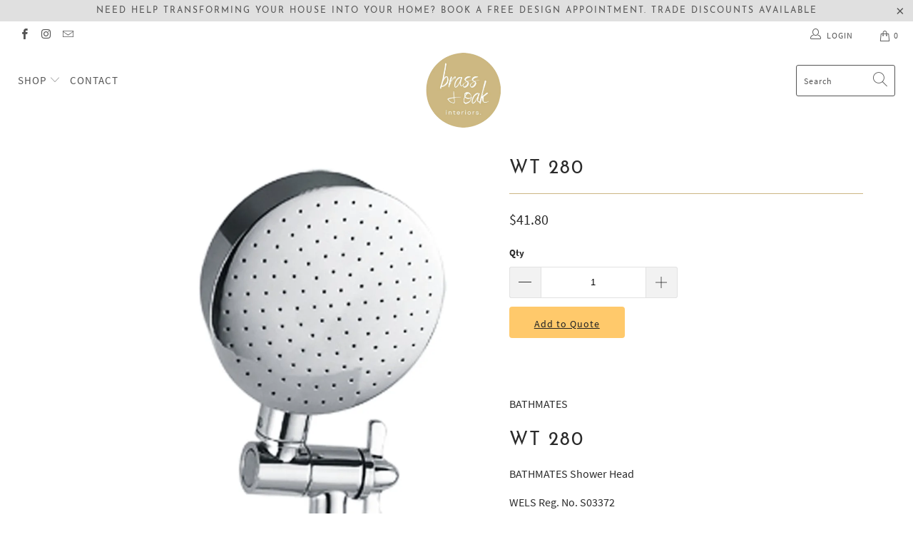

--- FILE ---
content_type: text/html; charset=utf-8
request_url: https://brassandoakinteriors.com.au/products/wt-280
body_size: 38045
content:


 <!DOCTYPE html>
<html lang="en"> <head> <meta charset="utf-8"> <meta http-equiv="cleartype" content="on"> <meta name="robots" content="index,follow"> <!-- Mobile Specific Metas --> <meta name="HandheldFriendly" content="True"> <meta name="MobileOptimized" content="320"> <meta name="viewport" content="width=device-width,initial-scale=1"> <meta name="theme-color" content="#ffffff"> <title>
      WT 280 - Brass &amp; Oak Interiors</title> <link rel="preconnect dns-prefetch" href="https://fonts.shopifycdn.com" /> <link rel="preconnect dns-prefetch" href="https://cdn.shopify.com" /> <link rel="preconnect dns-prefetch" href="https://v.shopify.com" /> <link rel="preconnect dns-prefetch" href="https://cdn.shopifycloud.com" /> <link rel="preconnect dns-prefetch" href="https://productreviews.shopifycdn.com" /> <link rel="stylesheet" href="https://cdnjs.cloudflare.com/ajax/libs/fancybox/3.5.6/jquery.fancybox.css"> <!-- Stylesheets for Turbo 4.1.5 --> <link href="//brassandoakinteriors.com.au/cdn/shop/t/8/assets/styles.scss.css?v=114141460214973167941730263229" rel="stylesheet" type="text/css" media="all" /> <script>
      window.lazySizesConfig = window.lazySizesConfig || {};

      lazySizesConfig.expand = 300;
      lazySizesConfig.loadHidden = false;

      /*! lazysizes - v4.1.4 */
      !function(a,b){var c=b(a,a.document);a.lazySizes=c,"object"==typeof module&&module.exports&&(module.exports=c)}(window,function(a,b){"use strict";if(b.getElementsByClassName){var c,d,e=b.documentElement,f=a.Date,g=a.HTMLPictureElement,h="addEventListener",i="getAttribute",j=a[h],k=a.setTimeout,l=a.requestAnimationFrame||k,m=a.requestIdleCallback,n=/^picture$/i,o=["load","error","lazyincluded","_lazyloaded"],p={},q=Array.prototype.forEach,r=function(a,b){return p[b]||(p[b]=new RegExp("(\\s|^)"+b+"(\\s|$)")),p[b].test(a[i]("class")||"")&&p[b]},s=function(a,b){r(a,b)||a.setAttribute("class",(a[i]("class")||"").trim()+" "+b)},t=function(a,b){var c;(c=r(a,b))&&a.setAttribute("class",(a[i]("class")||"").replace(c," "))},u=function(a,b,c){var d=c?h:"removeEventListener";c&&u(a,b),o.forEach(function(c){a[d](c,b)})},v=function(a,d,e,f,g){var h=b.createEvent("Event");return e||(e={}),e.instance=c,h.initEvent(d,!f,!g),h.detail=e,a.dispatchEvent(h),h},w=function(b,c){var e;!g&&(e=a.picturefill||d.pf)?(c&&c.src&&!b[i]("srcset")&&b.setAttribute("srcset",c.src),e({reevaluate:!0,elements:[b]})):c&&c.src&&(b.src=c.src)},x=function(a,b){return(getComputedStyle(a,null)||{})[b]},y=function(a,b,c){for(c=c||a.offsetWidth;c<d.minSize&&b&&!a._lazysizesWidth;)c=b.offsetWidth,b=b.parentNode;return c},z=function(){var a,c,d=[],e=[],f=d,g=function(){var b=f;for(f=d.length?e:d,a=!0,c=!1;b.length;)b.shift()();a=!1},h=function(d,e){a&&!e?d.apply(this,arguments):(f.push(d),c||(c=!0,(b.hidden?k:l)(g)))};return h._lsFlush=g,h}(),A=function(a,b){return b?function(){z(a)}:function(){var b=this,c=arguments;z(function(){a.apply(b,c)})}},B=function(a){var b,c=0,e=d.throttleDelay,g=d.ricTimeout,h=function(){b=!1,c=f.now(),a()},i=m&&g>49?function(){m(h,{timeout:g}),g!==d.ricTimeout&&(g=d.ricTimeout)}:A(function(){k(h)},!0);return function(a){var d;(a=a===!0)&&(g=33),b||(b=!0,d=e-(f.now()-c),0>d&&(d=0),a||9>d?i():k(i,d))}},C=function(a){var b,c,d=99,e=function(){b=null,a()},g=function(){var a=f.now()-c;d>a?k(g,d-a):(m||e)(e)};return function(){c=f.now(),b||(b=k(g,d))}};!function(){var b,c={lazyClass:"lazyload",loadedClass:"lazyloaded",loadingClass:"lazyloading",preloadClass:"lazypreload",errorClass:"lazyerror",autosizesClass:"lazyautosizes",srcAttr:"data-src",srcsetAttr:"data-srcset",sizesAttr:"data-sizes",minSize:40,customMedia:{},init:!0,expFactor:1.5,hFac:.8,loadMode:2,loadHidden:!0,ricTimeout:0,throttleDelay:125};d=a.lazySizesConfig||a.lazysizesConfig||{};for(b in c)b in d||(d[b]=c[b]);a.lazySizesConfig=d,k(function(){d.init&&F()})}();var D=function(){var g,l,m,o,p,y,D,F,G,H,I,J,K,L,M=/^img$/i,N=/^iframe$/i,O="onscroll"in a&&!/(gle|ing)bot/.test(navigator.userAgent),P=0,Q=0,R=0,S=-1,T=function(a){R--,a&&a.target&&u(a.target,T),(!a||0>R||!a.target)&&(R=0)},U=function(a,c){var d,f=a,g="hidden"==x(b.body,"visibility")||"hidden"!=x(a.parentNode,"visibility")&&"hidden"!=x(a,"visibility");for(F-=c,I+=c,G-=c,H+=c;g&&(f=f.offsetParent)&&f!=b.body&&f!=e;)g=(x(f,"opacity")||1)>0,g&&"visible"!=x(f,"overflow")&&(d=f.getBoundingClientRect(),g=H>d.left&&G<d.right&&I>d.top-1&&F<d.bottom+1);return g},V=function(){var a,f,h,j,k,m,n,p,q,r=c.elements;if((o=d.loadMode)&&8>R&&(a=r.length)){f=0,S++,null==K&&("expand"in d||(d.expand=e.clientHeight>500&&e.clientWidth>500?500:370),J=d.expand,K=J*d.expFactor),K>Q&&1>R&&S>2&&o>2&&!b.hidden?(Q=K,S=0):Q=o>1&&S>1&&6>R?J:P;for(;a>f;f++)if(r[f]&&!r[f]._lazyRace)if(O)if((p=r[f][i]("data-expand"))&&(m=1*p)||(m=Q),q!==m&&(y=innerWidth+m*L,D=innerHeight+m,n=-1*m,q=m),h=r[f].getBoundingClientRect(),(I=h.bottom)>=n&&(F=h.top)<=D&&(H=h.right)>=n*L&&(G=h.left)<=y&&(I||H||G||F)&&(d.loadHidden||"hidden"!=x(r[f],"visibility"))&&(l&&3>R&&!p&&(3>o||4>S)||U(r[f],m))){if(ba(r[f]),k=!0,R>9)break}else!k&&l&&!j&&4>R&&4>S&&o>2&&(g[0]||d.preloadAfterLoad)&&(g[0]||!p&&(I||H||G||F||"auto"!=r[f][i](d.sizesAttr)))&&(j=g[0]||r[f]);else ba(r[f]);j&&!k&&ba(j)}},W=B(V),X=function(a){s(a.target,d.loadedClass),t(a.target,d.loadingClass),u(a.target,Z),v(a.target,"lazyloaded")},Y=A(X),Z=function(a){Y({target:a.target})},$=function(a,b){try{a.contentWindow.location.replace(b)}catch(c){a.src=b}},_=function(a){var b,c=a[i](d.srcsetAttr);(b=d.customMedia[a[i]("data-media")||a[i]("media")])&&a.setAttribute("media",b),c&&a.setAttribute("srcset",c)},aa=A(function(a,b,c,e,f){var g,h,j,l,o,p;(o=v(a,"lazybeforeunveil",b)).defaultPrevented||(e&&(c?s(a,d.autosizesClass):a.setAttribute("sizes",e)),h=a[i](d.srcsetAttr),g=a[i](d.srcAttr),f&&(j=a.parentNode,l=j&&n.test(j.nodeName||"")),p=b.firesLoad||"src"in a&&(h||g||l),o={target:a},p&&(u(a,T,!0),clearTimeout(m),m=k(T,2500),s(a,d.loadingClass),u(a,Z,!0)),l&&q.call(j.getElementsByTagName("source"),_),h?a.setAttribute("srcset",h):g&&!l&&(N.test(a.nodeName)?$(a,g):a.src=g),f&&(h||l)&&w(a,{src:g})),a._lazyRace&&delete a._lazyRace,t(a,d.lazyClass),z(function(){(!p||a.complete&&a.naturalWidth>1)&&(p?T(o):R--,X(o))},!0)}),ba=function(a){var b,c=M.test(a.nodeName),e=c&&(a[i](d.sizesAttr)||a[i]("sizes")),f="auto"==e;(!f&&l||!c||!a[i]("src")&&!a.srcset||a.complete||r(a,d.errorClass)||!r(a,d.lazyClass))&&(b=v(a,"lazyunveilread").detail,f&&E.updateElem(a,!0,a.offsetWidth),a._lazyRace=!0,R++,aa(a,b,f,e,c))},ca=function(){if(!l){if(f.now()-p<999)return void k(ca,999);var a=C(function(){d.loadMode=3,W()});l=!0,d.loadMode=3,W(),j("scroll",function(){3==d.loadMode&&(d.loadMode=2),a()},!0)}};return{_:function(){p=f.now(),c.elements=b.getElementsByClassName(d.lazyClass),g=b.getElementsByClassName(d.lazyClass+" "+d.preloadClass),L=d.hFac,j("scroll",W,!0),j("resize",W,!0),a.MutationObserver?new MutationObserver(W).observe(e,{childList:!0,subtree:!0,attributes:!0}):(e[h]("DOMNodeInserted",W,!0),e[h]("DOMAttrModified",W,!0),setInterval(W,999)),j("hashchange",W,!0),["focus","mouseover","click","load","transitionend","animationend","webkitAnimationEnd"].forEach(function(a){b[h](a,W,!0)}),/d$|^c/.test(b.readyState)?ca():(j("load",ca),b[h]("DOMContentLoaded",W),k(ca,2e4)),c.elements.length?(V(),z._lsFlush()):W()},checkElems:W,unveil:ba}}(),E=function(){var a,c=A(function(a,b,c,d){var e,f,g;if(a._lazysizesWidth=d,d+="px",a.setAttribute("sizes",d),n.test(b.nodeName||""))for(e=b.getElementsByTagName("source"),f=0,g=e.length;g>f;f++)e[f].setAttribute("sizes",d);c.detail.dataAttr||w(a,c.detail)}),e=function(a,b,d){var e,f=a.parentNode;f&&(d=y(a,f,d),e=v(a,"lazybeforesizes",{width:d,dataAttr:!!b}),e.defaultPrevented||(d=e.detail.width,d&&d!==a._lazysizesWidth&&c(a,f,e,d)))},f=function(){var b,c=a.length;if(c)for(b=0;c>b;b++)e(a[b])},g=C(f);return{_:function(){a=b.getElementsByClassName(d.autosizesClass),j("resize",g)},checkElems:g,updateElem:e}}(),F=function(){F.i||(F.i=!0,E._(),D._())};return c={cfg:d,autoSizer:E,loader:D,init:F,uP:w,aC:s,rC:t,hC:r,fire:v,gW:y,rAF:z}}});

      /*! lazysizes - v4.1.4 */
      !function(a,b){var c=function(){b(a.lazySizes),a.removeEventListener("lazyunveilread",c,!0)};b=b.bind(null,a,a.document),"object"==typeof module&&module.exports?b(require("lazysizes")):a.lazySizes?c():a.addEventListener("lazyunveilread",c,!0)}(window,function(a,b,c){"use strict";function d(){this.ratioElems=b.getElementsByClassName("lazyaspectratio"),this._setupEvents(),this.processImages()}if(a.addEventListener){var e,f,g,h=Array.prototype.forEach,i=/^picture$/i,j="data-aspectratio",k="img["+j+"]",l=function(b){return a.matchMedia?(l=function(a){return!a||(matchMedia(a)||{}).matches})(b):a.Modernizr&&Modernizr.mq?!b||Modernizr.mq(b):!b},m=c.aC,n=c.rC,o=c.cfg;d.prototype={_setupEvents:function(){var a=this,c=function(b){b.naturalWidth<36?a.addAspectRatio(b,!0):a.removeAspectRatio(b,!0)},d=function(){a.processImages()};b.addEventListener("load",function(a){a.target.getAttribute&&a.target.getAttribute(j)&&c(a.target)},!0),addEventListener("resize",function(){var b,d=function(){h.call(a.ratioElems,c)};return function(){clearTimeout(b),b=setTimeout(d,99)}}()),b.addEventListener("DOMContentLoaded",d),addEventListener("load",d)},processImages:function(a){var c,d;a||(a=b),c="length"in a&&!a.nodeName?a:a.querySelectorAll(k);for(d=0;d<c.length;d++)c[d].naturalWidth>36?this.removeAspectRatio(c[d]):this.addAspectRatio(c[d])},getSelectedRatio:function(a){var b,c,d,e,f,g=a.parentNode;if(g&&i.test(g.nodeName||""))for(d=g.getElementsByTagName("source"),b=0,c=d.length;c>b;b++)if(e=d[b].getAttribute("data-media")||d[b].getAttribute("media"),o.customMedia[e]&&(e=o.customMedia[e]),l(e)){f=d[b].getAttribute(j);break}return f||a.getAttribute(j)||""},parseRatio:function(){var a=/^\s*([+\d\.]+)(\s*[\/x]\s*([+\d\.]+))?\s*$/,b={};return function(c){var d;return!b[c]&&(d=c.match(a))&&(d[3]?b[c]=d[1]/d[3]:b[c]=1*d[1]),b[c]}}(),addAspectRatio:function(b,c){var d,e=b.offsetWidth,f=b.offsetHeight;return c||m(b,"lazyaspectratio"),36>e&&0>=f?void((e||f&&a.console)&&console.log("Define width or height of image, so we can calculate the other dimension")):(d=this.getSelectedRatio(b),d=this.parseRatio(d),void(d&&(e?b.style.height=e/d+"px":b.style.width=f*d+"px")))},removeAspectRatio:function(a){n(a,"lazyaspectratio"),a.style.height="",a.style.width="",a.removeAttribute(j)}},f=function(){g=a.jQuery||a.Zepto||a.shoestring||a.$,g&&g.fn&&!g.fn.imageRatio&&g.fn.filter&&g.fn.add&&g.fn.find?g.fn.imageRatio=function(){return e.processImages(this.find(k).add(this.filter(k))),this}:g=!1},f(),setTimeout(f),e=new d,a.imageRatio=e,"object"==typeof module&&module.exports?module.exports=e:"function"==typeof define&&define.amd&&define(e)}});

        /*! lazysizes - v4.1.5 */
        !function(a,b){var c=function(){b(a.lazySizes),a.removeEventListener("lazyunveilread",c,!0)};b=b.bind(null,a,a.document),"object"==typeof module&&module.exports?b(require("lazysizes")):a.lazySizes?c():a.addEventListener("lazyunveilread",c,!0)}(window,function(a,b,c){"use strict";if(a.addEventListener){var d=/\s+/g,e=/\s*\|\s+|\s+\|\s*/g,f=/^(.+?)(?:\s+\[\s*(.+?)\s*\])(?:\s+\[\s*(.+?)\s*\])?$/,g=/^\s*\(*\s*type\s*:\s*(.+?)\s*\)*\s*$/,h=/\(|\)|'/,i={contain:1,cover:1},j=function(a){var b=c.gW(a,a.parentNode);return(!a._lazysizesWidth||b>a._lazysizesWidth)&&(a._lazysizesWidth=b),a._lazysizesWidth},k=function(a){var b;return b=(getComputedStyle(a)||{getPropertyValue:function(){}}).getPropertyValue("background-size"),!i[b]&&i[a.style.backgroundSize]&&(b=a.style.backgroundSize),b},l=function(a,b){if(b){var c=b.match(g);c&&c[1]?a.setAttribute("type",c[1]):a.setAttribute("media",lazySizesConfig.customMedia[b]||b)}},m=function(a,c,g){var h=b.createElement("picture"),i=c.getAttribute(lazySizesConfig.sizesAttr),j=c.getAttribute("data-ratio"),k=c.getAttribute("data-optimumx");c._lazybgset&&c._lazybgset.parentNode==c&&c.removeChild(c._lazybgset),Object.defineProperty(g,"_lazybgset",{value:c,writable:!0}),Object.defineProperty(c,"_lazybgset",{value:h,writable:!0}),a=a.replace(d," ").split(e),h.style.display="none",g.className=lazySizesConfig.lazyClass,1!=a.length||i||(i="auto"),a.forEach(function(a){var c,d=b.createElement("source");i&&"auto"!=i&&d.setAttribute("sizes",i),(c=a.match(f))?(d.setAttribute(lazySizesConfig.srcsetAttr,c[1]),l(d,c[2]),l(d,c[3])):d.setAttribute(lazySizesConfig.srcsetAttr,a),h.appendChild(d)}),i&&(g.setAttribute(lazySizesConfig.sizesAttr,i),c.removeAttribute(lazySizesConfig.sizesAttr),c.removeAttribute("sizes")),k&&g.setAttribute("data-optimumx",k),j&&g.setAttribute("data-ratio",j),h.appendChild(g),c.appendChild(h)},n=function(a){if(a.target._lazybgset){var b=a.target,d=b._lazybgset,e=b.currentSrc||b.src;if(e){var f=c.fire(d,"bgsetproxy",{src:e,useSrc:h.test(e)?JSON.stringify(e):e});f.defaultPrevented||(d.style.backgroundImage="url("+f.detail.useSrc+")")}b._lazybgsetLoading&&(c.fire(d,"_lazyloaded",{},!1,!0),delete b._lazybgsetLoading)}};addEventListener("lazybeforeunveil",function(a){var d,e,f;!a.defaultPrevented&&(d=a.target.getAttribute("data-bgset"))&&(f=a.target,e=b.createElement("img"),e.alt="",e._lazybgsetLoading=!0,a.detail.firesLoad=!0,m(d,f,e),setTimeout(function(){c.loader.unveil(e),c.rAF(function(){c.fire(e,"_lazyloaded",{},!0,!0),e.complete&&n({target:e})})}))}),b.addEventListener("load",n,!0),a.addEventListener("lazybeforesizes",function(a){if(a.detail.instance==c&&a.target._lazybgset&&a.detail.dataAttr){var b=a.target._lazybgset,d=k(b);i[d]&&(a.target._lazysizesParentFit=d,c.rAF(function(){a.target.setAttribute("data-parent-fit",d),a.target._lazysizesParentFit&&delete a.target._lazysizesParentFit}))}},!0),b.documentElement.addEventListener("lazybeforesizes",function(a){!a.defaultPrevented&&a.target._lazybgset&&a.detail.instance==c&&(a.detail.width=j(a.target._lazybgset))})}});</script> <meta name="description" content="BATHMATES WT 280 BATHMATES Shower Head WELS Reg. No. S03372 Specifications Material: DR Brass WELS Rating: 3 Star 9L/min Colour: Chrome Water Pressure Limit: 500 Kpa Warranty: Ceramic Cartridge carries a 20 Year Replacement Warranty, Parts carry a 12 month Warranty." /> <link rel="shortcut icon" type="image/x-icon" href="//brassandoakinteriors.com.au/cdn/shop/files/Brass_Oak_logo_180x180.png?v=1646737576"> <link rel="apple-touch-icon" href="//brassandoakinteriors.com.au/cdn/shop/files/Brass_Oak_logo_180x180.png?v=1646737576"/> <link rel="apple-touch-icon" sizes="57x57" href="//brassandoakinteriors.com.au/cdn/shop/files/Brass_Oak_logo_57x57.png?v=1646737576"/> <link rel="apple-touch-icon" sizes="60x60" href="//brassandoakinteriors.com.au/cdn/shop/files/Brass_Oak_logo_60x60.png?v=1646737576"/> <link rel="apple-touch-icon" sizes="72x72" href="//brassandoakinteriors.com.au/cdn/shop/files/Brass_Oak_logo_72x72.png?v=1646737576"/> <link rel="apple-touch-icon" sizes="76x76" href="//brassandoakinteriors.com.au/cdn/shop/files/Brass_Oak_logo_76x76.png?v=1646737576"/> <link rel="apple-touch-icon" sizes="114x114" href="//brassandoakinteriors.com.au/cdn/shop/files/Brass_Oak_logo_114x114.png?v=1646737576"/> <link rel="apple-touch-icon" sizes="180x180" href="//brassandoakinteriors.com.au/cdn/shop/files/Brass_Oak_logo_180x180.png?v=1646737576"/> <link rel="apple-touch-icon" sizes="228x228" href="//brassandoakinteriors.com.au/cdn/shop/files/Brass_Oak_logo_228x228.png?v=1646737576"/> <link rel="canonical" href="https://brassandoakinteriors.com.au/products/wt-280" /> <script>window.performance && window.performance.mark && window.performance.mark('shopify.content_for_header.start');</script><meta id="shopify-digital-wallet" name="shopify-digital-wallet" content="/63079973081/digital_wallets/dialog">
<link rel="alternate" type="application/json+oembed" href="https://brassandoakinteriors.com.au/products/wt-280.oembed">
<script async="async" src="/checkouts/internal/preloads.js?locale=en-AU"></script>
<script id="shopify-features" type="application/json">{"accessToken":"eadac85d3139c7191f7c2fdc1f02e5c0","betas":["rich-media-storefront-analytics"],"domain":"brassandoakinteriors.com.au","predictiveSearch":true,"shopId":63079973081,"locale":"en"}</script>
<script>var Shopify = Shopify || {};
Shopify.shop = "brass-and-oak-interiors.myshopify.com";
Shopify.locale = "en";
Shopify.currency = {"active":"AUD","rate":"1.0"};
Shopify.country = "AU";
Shopify.theme = {"name":"Copy of Arrow Sabrina 2","id":132290445529,"schema_name":"Arrow","schema_version":"4.1.5.pre","theme_store_id":null,"role":"main"};
Shopify.theme.handle = "null";
Shopify.theme.style = {"id":null,"handle":null};
Shopify.cdnHost = "brassandoakinteriors.com.au/cdn";
Shopify.routes = Shopify.routes || {};
Shopify.routes.root = "/";</script>
<script type="module">!function(o){(o.Shopify=o.Shopify||{}).modules=!0}(window);</script>
<script>!function(o){function n(){var o=[];function n(){o.push(Array.prototype.slice.apply(arguments))}return n.q=o,n}var t=o.Shopify=o.Shopify||{};t.loadFeatures=n(),t.autoloadFeatures=n()}(window);</script>
<script id="shop-js-analytics" type="application/json">{"pageType":"product"}</script>
<script defer="defer" async type="module" src="//brassandoakinteriors.com.au/cdn/shopifycloud/shop-js/modules/v2/client.init-shop-cart-sync_BT-GjEfc.en.esm.js"></script>
<script defer="defer" async type="module" src="//brassandoakinteriors.com.au/cdn/shopifycloud/shop-js/modules/v2/chunk.common_D58fp_Oc.esm.js"></script>
<script defer="defer" async type="module" src="//brassandoakinteriors.com.au/cdn/shopifycloud/shop-js/modules/v2/chunk.modal_xMitdFEc.esm.js"></script>
<script type="module">
  await import("//brassandoakinteriors.com.au/cdn/shopifycloud/shop-js/modules/v2/client.init-shop-cart-sync_BT-GjEfc.en.esm.js");
await import("//brassandoakinteriors.com.au/cdn/shopifycloud/shop-js/modules/v2/chunk.common_D58fp_Oc.esm.js");
await import("//brassandoakinteriors.com.au/cdn/shopifycloud/shop-js/modules/v2/chunk.modal_xMitdFEc.esm.js");

  window.Shopify.SignInWithShop?.initShopCartSync?.({"fedCMEnabled":true,"windoidEnabled":true});

</script>
<script>(function() {
  var isLoaded = false;
  function asyncLoad() {
    if (isLoaded) return;
    isLoaded = true;
    var urls = ["https:\/\/apps.omegatheme.com\/quote-list\/client_restructure\/src\/assets\/js\/omgRFQCheckInstallApp.js?v=1650964640\u0026shop=brass-and-oak-interiors.myshopify.com"];
    for (var i = 0; i <urls.length; i++) {
      var s = document.createElement('script');
      s.type = 'text/javascript';
      s.async = true;
      s.src = urls[i];
      var x = document.getElementsByTagName('script')[0];
      x.parentNode.insertBefore(s, x);
    }
  };
  if(window.attachEvent) {
    window.attachEvent('onload', asyncLoad);
  } else {
    window.addEventListener('load', asyncLoad, false);
  }
})();</script>
<script id="__st">var __st={"a":63079973081,"offset":39600,"reqid":"d0570471-8847-4484-9fbe-88720bcaa05a-1769379265","pageurl":"brassandoakinteriors.com.au\/products\/wt-280","u":"ffaa588fc824","p":"product","rtyp":"product","rid":7572694827225};</script>
<script>window.ShopifyPaypalV4VisibilityTracking = true;</script>
<script id="captcha-bootstrap">!function(){'use strict';const t='contact',e='account',n='new_comment',o=[[t,t],['blogs',n],['comments',n],[t,'customer']],c=[[e,'customer_login'],[e,'guest_login'],[e,'recover_customer_password'],[e,'create_customer']],r=t=>t.map((([t,e])=>`form[action*='/${t}']:not([data-nocaptcha='true']) input[name='form_type'][value='${e}']`)).join(','),a=t=>()=>t?[...document.querySelectorAll(t)].map((t=>t.form)):[];function s(){const t=[...o],e=r(t);return a(e)}const i='password',u='form_key',d=['recaptcha-v3-token','g-recaptcha-response','h-captcha-response',i],f=()=>{try{return window.sessionStorage}catch{return}},m='__shopify_v',_=t=>t.elements[u];function p(t,e,n=!1){try{const o=window.sessionStorage,c=JSON.parse(o.getItem(e)),{data:r}=function(t){const{data:e,action:n}=t;return t[m]||n?{data:e,action:n}:{data:t,action:n}}(c);for(const[e,n]of Object.entries(r))t.elements[e]&&(t.elements[e].value=n);n&&o.removeItem(e)}catch(o){console.error('form repopulation failed',{error:o})}}const l='form_type',E='cptcha';function T(t){t.dataset[E]=!0}const w=window,h=w.document,L='Shopify',v='ce_forms',y='captcha';let A=!1;((t,e)=>{const n=(g='f06e6c50-85a8-45c8-87d0-21a2b65856fe',I='https://cdn.shopify.com/shopifycloud/storefront-forms-hcaptcha/ce_storefront_forms_captcha_hcaptcha.v1.5.2.iife.js',D={infoText:'Protected by hCaptcha',privacyText:'Privacy',termsText:'Terms'},(t,e,n)=>{const o=w[L][v],c=o.bindForm;if(c)return c(t,g,e,D).then(n);var r;o.q.push([[t,g,e,D],n]),r=I,A||(h.body.append(Object.assign(h.createElement('script'),{id:'captcha-provider',async:!0,src:r})),A=!0)});var g,I,D;w[L]=w[L]||{},w[L][v]=w[L][v]||{},w[L][v].q=[],w[L][y]=w[L][y]||{},w[L][y].protect=function(t,e){n(t,void 0,e),T(t)},Object.freeze(w[L][y]),function(t,e,n,w,h,L){const[v,y,A,g]=function(t,e,n){const i=e?o:[],u=t?c:[],d=[...i,...u],f=r(d),m=r(i),_=r(d.filter((([t,e])=>n.includes(e))));return[a(f),a(m),a(_),s()]}(w,h,L),I=t=>{const e=t.target;return e instanceof HTMLFormElement?e:e&&e.form},D=t=>v().includes(t);t.addEventListener('submit',(t=>{const e=I(t);if(!e)return;const n=D(e)&&!e.dataset.hcaptchaBound&&!e.dataset.recaptchaBound,o=_(e),c=g().includes(e)&&(!o||!o.value);(n||c)&&t.preventDefault(),c&&!n&&(function(t){try{if(!f())return;!function(t){const e=f();if(!e)return;const n=_(t);if(!n)return;const o=n.value;o&&e.removeItem(o)}(t);const e=Array.from(Array(32),(()=>Math.random().toString(36)[2])).join('');!function(t,e){_(t)||t.append(Object.assign(document.createElement('input'),{type:'hidden',name:u})),t.elements[u].value=e}(t,e),function(t,e){const n=f();if(!n)return;const o=[...t.querySelectorAll(`input[type='${i}']`)].map((({name:t})=>t)),c=[...d,...o],r={};for(const[a,s]of new FormData(t).entries())c.includes(a)||(r[a]=s);n.setItem(e,JSON.stringify({[m]:1,action:t.action,data:r}))}(t,e)}catch(e){console.error('failed to persist form',e)}}(e),e.submit())}));const S=(t,e)=>{t&&!t.dataset[E]&&(n(t,e.some((e=>e===t))),T(t))};for(const o of['focusin','change'])t.addEventListener(o,(t=>{const e=I(t);D(e)&&S(e,y())}));const B=e.get('form_key'),M=e.get(l),P=B&&M;t.addEventListener('DOMContentLoaded',(()=>{const t=y();if(P)for(const e of t)e.elements[l].value===M&&p(e,B);[...new Set([...A(),...v().filter((t=>'true'===t.dataset.shopifyCaptcha))])].forEach((e=>S(e,t)))}))}(h,new URLSearchParams(w.location.search),n,t,e,['guest_login'])})(!0,!0)}();</script>
<script integrity="sha256-4kQ18oKyAcykRKYeNunJcIwy7WH5gtpwJnB7kiuLZ1E=" data-source-attribution="shopify.loadfeatures" defer="defer" src="//brassandoakinteriors.com.au/cdn/shopifycloud/storefront/assets/storefront/load_feature-a0a9edcb.js" crossorigin="anonymous"></script>
<script data-source-attribution="shopify.dynamic_checkout.dynamic.init">var Shopify=Shopify||{};Shopify.PaymentButton=Shopify.PaymentButton||{isStorefrontPortableWallets:!0,init:function(){window.Shopify.PaymentButton.init=function(){};var t=document.createElement("script");t.src="https://brassandoakinteriors.com.au/cdn/shopifycloud/portable-wallets/latest/portable-wallets.en.js",t.type="module",document.head.appendChild(t)}};
</script>
<script data-source-attribution="shopify.dynamic_checkout.buyer_consent">
  function portableWalletsHideBuyerConsent(e){var t=document.getElementById("shopify-buyer-consent"),n=document.getElementById("shopify-subscription-policy-button");t&&n&&(t.classList.add("hidden"),t.setAttribute("aria-hidden","true"),n.removeEventListener("click",e))}function portableWalletsShowBuyerConsent(e){var t=document.getElementById("shopify-buyer-consent"),n=document.getElementById("shopify-subscription-policy-button");t&&n&&(t.classList.remove("hidden"),t.removeAttribute("aria-hidden"),n.addEventListener("click",e))}window.Shopify?.PaymentButton&&(window.Shopify.PaymentButton.hideBuyerConsent=portableWalletsHideBuyerConsent,window.Shopify.PaymentButton.showBuyerConsent=portableWalletsShowBuyerConsent);
</script>
<script data-source-attribution="shopify.dynamic_checkout.cart.bootstrap">document.addEventListener("DOMContentLoaded",(function(){function t(){return document.querySelector("shopify-accelerated-checkout-cart, shopify-accelerated-checkout")}if(t())Shopify.PaymentButton.init();else{new MutationObserver((function(e,n){t()&&(Shopify.PaymentButton.init(),n.disconnect())})).observe(document.body,{childList:!0,subtree:!0})}}));
</script>

<script>window.performance && window.performance.mark && window.performance.mark('shopify.content_for_header.end');</script>

<script>window.BOLD = window.BOLD || {};
    window.BOLD.common = window.BOLD.common || {};
    window.BOLD.common.Shopify = window.BOLD.common.Shopify || {};
    window.BOLD.common.Shopify.shop = {
      domain: 'brassandoakinteriors.com.au',
      permanent_domain: 'brass-and-oak-interiors.myshopify.com',
      url: 'https://brassandoakinteriors.com.au',
      secure_url: 'https://brassandoakinteriors.com.au',
      money_format: "${{amount}}",
      currency: "AUD"
    };
    window.BOLD.common.Shopify.customer = {
      id: null,
      tags: null,
    };
    window.BOLD.common.Shopify.cart = {"note":null,"attributes":{},"original_total_price":0,"total_price":0,"total_discount":0,"total_weight":0.0,"item_count":0,"items":[],"requires_shipping":false,"currency":"AUD","items_subtotal_price":0,"cart_level_discount_applications":[],"checkout_charge_amount":0};
    window.BOLD.common.template = 'product';window.BOLD.common.Shopify.formatMoney = function(money, format) {
        function n(t, e) {
            return "undefined" == typeof t ? e : t
        }
        function r(t, e, r, i) {
            if (e = n(e, 2),
                r = n(r, ","),
                i = n(i, "."),
            isNaN(t) || null == t)
                return 0;
            t = (t / 100).toFixed(e);
            var o = t.split(".")
                , a = o[0].replace(/(\d)(?=(\d\d\d)+(?!\d))/g, "$1" + r)
                , s = o[1] ? i + o[1] : "";
            return a + s
        }
        "string" == typeof money && (money = money.replace(".", ""));
        var i = ""
            , o = /\{\{\s*(\w+)\s*\}\}/
            , a = format || window.BOLD.common.Shopify.shop.money_format || window.Shopify.money_format || "$ {{ amount }}";
        switch (a.match(o)[1]) {
            case "amount":
                i = r(money, 2, ",", ".");
                break;
            case "amount_no_decimals":
                i = r(money, 0, ",", ".");
                break;
            case "amount_with_comma_separator":
                i = r(money, 2, ".", ",");
                break;
            case "amount_no_decimals_with_comma_separator":
                i = r(money, 0, ".", ",");
                break;
            case "amount_with_space_separator":
                i = r(money, 2, " ", ",");
                break;
            case "amount_no_decimals_with_space_separator":
                i = r(money, 0, " ", ",");
                break;
            case "amount_with_apostrophe_separator":
                i = r(money, 2, "'", ".");
                break;
        }
        return a.replace(o, i);
    };
    window.BOLD.common.Shopify.saveProduct = function (handle, product) {
      if (typeof handle === 'string' && typeof window.BOLD.common.Shopify.products[handle] === 'undefined') {
        if (typeof product === 'number') {
          window.BOLD.common.Shopify.handles[product] = handle;
          product = { id: product };
        }
        window.BOLD.common.Shopify.products[handle] = product;
      }
    };
    window.BOLD.common.Shopify.saveVariant = function (variant_id, variant) {
      if (typeof variant_id === 'number' && typeof window.BOLD.common.Shopify.variants[variant_id] === 'undefined') {
        window.BOLD.common.Shopify.variants[variant_id] = variant;
      }
    };window.BOLD.common.Shopify.products = window.BOLD.common.Shopify.products || {};
    window.BOLD.common.Shopify.variants = window.BOLD.common.Shopify.variants || {};
    window.BOLD.common.Shopify.handles = window.BOLD.common.Shopify.handles || {};window.BOLD.common.Shopify.handle = "wt-280"
window.BOLD.common.Shopify.saveProduct("wt-280", 7572694827225);window.BOLD.common.Shopify.saveVariant(42522619740377, { product_id: 7572694827225, product_handle: "wt-280", price: 4180, group_id: '', csp_metafield: {}});window.BOLD.apps_installed = {} || {};window.BOLD.common.Shopify.metafields = window.BOLD.common.Shopify.metafields || {};window.BOLD.common.Shopify.metafields["bold_rp"] = {};window.BOLD.common.Shopify.metafields["bold_csp_defaults"] = {};window.BOLD.common.cacheParams = window.BOLD.common.cacheParams || {};
</script><link href="//brassandoakinteriors.com.au/cdn/shop/t/8/assets/bold-upsell.css?v=672" rel="stylesheet" type="text/css" media="all" />
<link href="//brassandoakinteriors.com.au/cdn/shop/t/8/assets/bold-upsell-custom.css?v=672" rel="stylesheet" type="text/css" media="all" />

<meta name="author" content="Brass &amp; Oak Interiors">
<meta property="og:url" content="https://brassandoakinteriors.com.au/products/wt-280">
<meta property="og:site_name" content="Brass &amp; Oak Interiors"> <meta property="og:type" content="product"> <meta property="og:title" content="WT 280"> <meta property="og:image" content="https://brassandoakinteriors.com.au/cdn/shop/products/602c426e8a205d69a90b0967_WT_20280_e5aa4605-57c2-42ab-a586-4285e586c91e_600x.jpg?v=1652345919"> <meta property="og:image:secure_url" content="https://brassandoakinteriors.com.au/cdn/shop/products/602c426e8a205d69a90b0967_WT_20280_e5aa4605-57c2-42ab-a586-4285e586c91e_600x.jpg?v=1652345919"> <meta property="og:image:width" content="1123"> <meta property="og:image:height" content="2594"> <meta property="og:image:alt" content="WT 280"> <meta property="og:image" content="https://brassandoakinteriors.com.au/cdn/shop/products/6056b918715632a73a604730_WT_20280_ee1a791a-05be-48f8-bbe7-8a9801242ebf_600x.jpg?v=1652345919"> <meta property="og:image:secure_url" content="https://brassandoakinteriors.com.au/cdn/shop/products/6056b918715632a73a604730_WT_20280_ee1a791a-05be-48f8-bbe7-8a9801242ebf_600x.jpg?v=1652345919"> <meta property="og:image:width" content="403"> <meta property="og:image:height" content="665"> <meta property="og:image:alt" content="WT 280"> <meta property="product:price:amount" content="41.80"> <meta property="product:price:currency" content="AUD"> <meta property="og:description" content="BATHMATES WT 280 BATHMATES Shower Head WELS Reg. No. S03372 Specifications Material: DR Brass WELS Rating: 3 Star 9L/min Colour: Chrome Water Pressure Limit: 500 Kpa Warranty: Ceramic Cartridge carries a 20 Year Replacement Warranty, Parts carry a 12 month Warranty.">




<meta name="twitter:card" content="summary"> <meta name="twitter:title" content="WT 280"> <meta name="twitter:description" content="
BATHMATES
WT 280



BATHMATES Shower Head
WELS Reg. No. S03372

Specifications


Material:
DR Brass


WELS Rating:
3 Star 9L/min


Colour:
Chrome


Water Pressure Limit:
500 Kpa




Warranty:
Ceramic Cartridge carries a 20 Year Replacement Warranty, Parts carry a 12 month Warranty.

"> <meta name="twitter:image" content="https://brassandoakinteriors.com.au/cdn/shop/products/602c426e8a205d69a90b0967_WT_20280_e5aa4605-57c2-42ab-a586-4285e586c91e_240x.jpg?v=1652345919"> <meta name="twitter:image:width" content="240"> <meta name="twitter:image:height" content="240"> <meta name="twitter:image:alt" content="WT 280">


    
    
  
	

<script>
    
    
    
    
    var gsf_conversion_data = {page_type : 'product', event : 'view_item', data : {product_data : [{variant_id : 42522619740377, product_id : 7572694827225, name : "WT 280", price : "41.80", currency : "AUD", sku : "", brand : "BATHMATES", variant : "Default Title", category : ""}], total_price : "41.80", shop_currency : "AUD"}};
    
</script> <!--begin-boost-pfs-filter-css--> <!--end-boost-pfs-filter-css--> <!--begin-boost-pfs-filter-css--> <link rel="preload stylesheet" href="//brassandoakinteriors.com.au/cdn/shop/t/8/assets/boost-pfs-instant-search.css?v=138317811321600101561650966107" as="style"><link href="//brassandoakinteriors.com.au/cdn/shop/t/8/assets/boost-pfs-custom.css?v=129311081995436926371678076120" rel="stylesheet" type="text/css" media="all" />
<style data-id="boost-pfs-style">
    .boost-pfs-filter-option-title-text {}

   .boost-pfs-filter-tree-v .boost-pfs-filter-option-title-text:before {}
    .boost-pfs-filter-tree-v .boost-pfs-filter-option.boost-pfs-filter-option-collapsed .boost-pfs-filter-option-title-text:before {}
    .boost-pfs-filter-tree-h .boost-pfs-filter-option-title-heading:before {}

    .boost-pfs-filter-refine-by .boost-pfs-filter-option-title h3 {}

    .boost-pfs-filter-option-content .boost-pfs-filter-option-item-list .boost-pfs-filter-option-item button,
    .boost-pfs-filter-option-content .boost-pfs-filter-option-item-list .boost-pfs-filter-option-item .boost-pfs-filter-button,
    .boost-pfs-filter-option-range-amount input,
    .boost-pfs-filter-tree-v .boost-pfs-filter-refine-by .boost-pfs-filter-refine-by-items .refine-by-item,
    .boost-pfs-filter-refine-by-wrapper-v .boost-pfs-filter-refine-by .boost-pfs-filter-refine-by-items .refine-by-item,
    .boost-pfs-filter-refine-by .boost-pfs-filter-option-title,
    .boost-pfs-filter-refine-by .boost-pfs-filter-refine-by-items .refine-by-item>a,
    .boost-pfs-filter-refine-by>span,
    .boost-pfs-filter-clear,
    .boost-pfs-filter-clear-all{}
    .boost-pfs-filter-tree-h .boost-pfs-filter-pc .boost-pfs-filter-refine-by-items .refine-by-item .boost-pfs-filter-clear .refine-by-type,
    .boost-pfs-filter-refine-by-wrapper-h .boost-pfs-filter-pc .boost-pfs-filter-refine-by-items .refine-by-item .boost-pfs-filter-clear .refine-by-type {}

    .boost-pfs-filter-option-multi-level-collections .boost-pfs-filter-option-multi-level-list .boost-pfs-filter-option-item .boost-pfs-filter-button-arrow .boost-pfs-arrow:before,
    .boost-pfs-filter-option-multi-level-tag .boost-pfs-filter-option-multi-level-list .boost-pfs-filter-option-item .boost-pfs-filter-button-arrow .boost-pfs-arrow:before {}

    .boost-pfs-filter-refine-by-wrapper-v .boost-pfs-filter-refine-by .boost-pfs-filter-refine-by-items .refine-by-item .boost-pfs-filter-clear:after,
    .boost-pfs-filter-refine-by-wrapper-v .boost-pfs-filter-refine-by .boost-pfs-filter-refine-by-items .refine-by-item .boost-pfs-filter-clear:before,
    .boost-pfs-filter-tree-v .boost-pfs-filter-refine-by .boost-pfs-filter-refine-by-items .refine-by-item .boost-pfs-filter-clear:after,
    .boost-pfs-filter-tree-v .boost-pfs-filter-refine-by .boost-pfs-filter-refine-by-items .refine-by-item .boost-pfs-filter-clear:before,
    .boost-pfs-filter-refine-by-wrapper-h .boost-pfs-filter-pc .boost-pfs-filter-refine-by-items .refine-by-item .boost-pfs-filter-clear:after,
    .boost-pfs-filter-refine-by-wrapper-h .boost-pfs-filter-pc .boost-pfs-filter-refine-by-items .refine-by-item .boost-pfs-filter-clear:before,
    .boost-pfs-filter-tree-h .boost-pfs-filter-pc .boost-pfs-filter-refine-by-items .refine-by-item .boost-pfs-filter-clear:after,
    .boost-pfs-filter-tree-h .boost-pfs-filter-pc .boost-pfs-filter-refine-by-items .refine-by-item .boost-pfs-filter-clear:before {}
    .boost-pfs-filter-option-range-slider .noUi-value-horizontal {}

    .boost-pfs-filter-tree-mobile-button button,
    .boost-pfs-filter-top-sorting-mobile button {}
    .boost-pfs-filter-top-sorting-mobile button>span:after {}</style> <!--end-boost-pfs-filter-css-->

 
<!-- BEGIN app block: shopify://apps/o-request-a-quote/blocks/omgrfq_script/5f4ac0e6-8a57-4f3d-853e-0194eab86273 --><script
  id="omgrfq-script"
  type='text/javascript'
  data-type="custom">
    if ((typeof window.jQuery === 'undefined')) {<!-- BEGIN app snippet: omg-jquery -->
    (function(){"use strict";var C=document,D=window,st=C.documentElement,L=C.createElement.bind(C),ft=L("div"),q=L("table"),Mt=L("tbody"),ot=L("tr"),H=Array.isArray,S=Array.prototype,Dt=S.concat,U=S.filter,at=S.indexOf,ct=S.map,Bt=S.push,ht=S.slice,z=S.some,_t=S.splice,Pt=/^#(?:[\w-]|\\.|[^\x00-\xa0])*$/,Ht=/^\.(?:[\w-]|\\.|[^\x00-\xa0])*$/,$t=/<.+>/,jt=/^\w+$/;function J(t,n){var r=It(n);return!t||!r&&!A(n)&&!c(n)?[]:!r&&Ht.test(t)?n.getElementsByClassName(t.slice(1).replace(/\\/g,"")):!r&&jt.test(t)?n.getElementsByTagName(t):n.querySelectorAll(t)}var dt=function(){function t(n,r){if(n){if(Y(n))return n;var i=n;if(g(n)){var e=r||C;if(i=Pt.test(n)&&A(e)?e.getElementById(n.slice(1).replace(/\\/g,"")):$t.test(n)?yt(n):Y(e)?e.find(n):g(e)?o(e).find(n):J(n,e),!i)return}else if(O(n))return this.ready(n);(i.nodeType||i===D)&&(i=[i]),this.length=i.length;for(var s=0,f=this.length;s<f;s++)this[s]=i[s]}}return t.prototype.init=function(n,r){return new t(n,r)},t}(),u=dt.prototype,o=u.init;o.fn=o.prototype=u,u.length=0,u.splice=_t,typeof Symbol=="function"&&(u[Symbol.iterator]=S[Symbol.iterator]);function Y(t){return t instanceof dt}function B(t){return!!t&&t===t.window}function A(t){return!!t&&t.nodeType===9}function It(t){return!!t&&t.nodeType===11}function c(t){return!!t&&t.nodeType===1}function Ft(t){return!!t&&t.nodeType===3}function Wt(t){return typeof t=="boolean"}function O(t){return typeof t=="function"}function g(t){return typeof t=="string"}function v(t){return t===void 0}function P(t){return t===null}function lt(t){return!isNaN(parseFloat(t))&&isFinite(t)}function G(t){if(typeof t!="object"||t===null)return!1;var n=Object.getPrototypeOf(t);return n===null||n===Object.prototype}o.isWindow=B,o.isFunction=O,o.isArray=H,o.isNumeric=lt,o.isPlainObject=G;function d(t,n,r){if(r){for(var i=t.length;i--;)if(n.call(t[i],i,t[i])===!1)return t}else if(G(t))for(var e=Object.keys(t),i=0,s=e.length;i<s;i++){var f=e[i];if(n.call(t[f],f,t[f])===!1)return t}else for(var i=0,s=t.length;i<s;i++)if(n.call(t[i],i,t[i])===!1)return t;return t}o.each=d,u.each=function(t){return d(this,t)},u.empty=function(){return this.each(function(t,n){for(;n.firstChild;)n.removeChild(n.firstChild)})};var qt=/\S+/g;function j(t){return g(t)?t.match(qt)||[]:[]}u.toggleClass=function(t,n){var r=j(t),i=!v(n);return this.each(function(e,s){c(s)&&d(r,function(f,a){i?n?s.classList.add(a):s.classList.remove(a):s.classList.toggle(a)})})},u.addClass=function(t){return this.toggleClass(t,!0)},u.removeAttr=function(t){var n=j(t);return this.each(function(r,i){c(i)&&d(n,function(e,s){i.removeAttribute(s)})})};function Ut(t,n){if(t){if(g(t)){if(arguments.length<2){if(!this[0]||!c(this[0]))return;var r=this[0].getAttribute(t);return P(r)?void 0:r}return v(n)?this:P(n)?this.removeAttr(t):this.each(function(e,s){c(s)&&s.setAttribute(t,n)})}for(var i in t)this.attr(i,t[i]);return this}}u.attr=Ut,u.removeClass=function(t){return arguments.length?this.toggleClass(t,!1):this.attr("class","")},u.hasClass=function(t){return!!t&&z.call(this,function(n){return c(n)&&n.classList.contains(t)})},u.get=function(t){return v(t)?ht.call(this):(t=Number(t),this[t<0?t+this.length:t])},u.eq=function(t){return o(this.get(t))},u.first=function(){return this.eq(0)},u.last=function(){return this.eq(-1)};function zt(t){return v(t)?this.get().map(function(n){return c(n)||Ft(n)?n.textContent:""}).join(""):this.each(function(n,r){c(r)&&(r.textContent=t)})}u.text=zt;function T(t,n,r){if(c(t)){var i=D.getComputedStyle(t,null);return r?i.getPropertyValue(n)||void 0:i[n]||t.style[n]}}function E(t,n){return parseInt(T(t,n),10)||0}function gt(t,n){return E(t,"border".concat(n?"Left":"Top","Width"))+E(t,"padding".concat(n?"Left":"Top"))+E(t,"padding".concat(n?"Right":"Bottom"))+E(t,"border".concat(n?"Right":"Bottom","Width"))}var X={};function Jt(t){if(X[t])return X[t];var n=L(t);C.body.insertBefore(n,null);var r=T(n,"display");return C.body.removeChild(n),X[t]=r!=="none"?r:"block"}function vt(t){return T(t,"display")==="none"}function pt(t,n){var r=t&&(t.matches||t.webkitMatchesSelector||t.msMatchesSelector);return!!r&&!!n&&r.call(t,n)}function I(t){return g(t)?function(n,r){return pt(r,t)}:O(t)?t:Y(t)?function(n,r){return t.is(r)}:t?function(n,r){return r===t}:function(){return!1}}u.filter=function(t){var n=I(t);return o(U.call(this,function(r,i){return n.call(r,i,r)}))};function x(t,n){return n?t.filter(n):t}u.detach=function(t){return x(this,t).each(function(n,r){r.parentNode&&r.parentNode.removeChild(r)}),this};var Yt=/^\s*<(\w+)[^>]*>/,Gt=/^<(\w+)\s*\/?>(?:<\/\1>)?$/,mt={"*":ft,tr:Mt,td:ot,th:ot,thead:q,tbody:q,tfoot:q};function yt(t){if(!g(t))return[];if(Gt.test(t))return[L(RegExp.$1)];var n=Yt.test(t)&&RegExp.$1,r=mt[n]||mt["*"];return r.innerHTML=t,o(r.childNodes).detach().get()}o.parseHTML=yt,u.has=function(t){var n=g(t)?function(r,i){return J(t,i).length}:function(r,i){return i.contains(t)};return this.filter(n)},u.not=function(t){var n=I(t);return this.filter(function(r,i){return(!g(t)||c(i))&&!n.call(i,r,i)})};function R(t,n,r,i){for(var e=[],s=O(n),f=i&&I(i),a=0,y=t.length;a<y;a++)if(s){var h=n(t[a]);h.length&&Bt.apply(e,h)}else for(var p=t[a][n];p!=null&&!(i&&f(-1,p));)e.push(p),p=r?p[n]:null;return e}function bt(t){return t.multiple&&t.options?R(U.call(t.options,function(n){return n.selected&&!n.disabled&&!n.parentNode.disabled}),"value"):t.value||""}function Xt(t){return arguments.length?this.each(function(n,r){var i=r.multiple&&r.options;if(i||Ot.test(r.type)){var e=H(t)?ct.call(t,String):P(t)?[]:[String(t)];i?d(r.options,function(s,f){f.selected=e.indexOf(f.value)>=0},!0):r.checked=e.indexOf(r.value)>=0}else r.value=v(t)||P(t)?"":t}):this[0]&&bt(this[0])}u.val=Xt,u.is=function(t){var n=I(t);return z.call(this,function(r,i){return n.call(r,i,r)})},o.guid=1;function w(t){return t.length>1?U.call(t,function(n,r,i){return at.call(i,n)===r}):t}o.unique=w,u.add=function(t,n){return o(w(this.get().concat(o(t,n).get())))},u.children=function(t){return x(o(w(R(this,function(n){return n.children}))),t)},u.parent=function(t){return x(o(w(R(this,"parentNode"))),t)},u.index=function(t){var n=t?o(t)[0]:this[0],r=t?this:o(n).parent().children();return at.call(r,n)},u.closest=function(t){var n=this.filter(t);if(n.length)return n;var r=this.parent();return r.length?r.closest(t):n},u.siblings=function(t){return x(o(w(R(this,function(n){return o(n).parent().children().not(n)}))),t)},u.find=function(t){return o(w(R(this,function(n){return J(t,n)})))};var Kt=/^\s*<!(?:\[CDATA\[|--)|(?:\]\]|--)>\s*$/g,Qt=/^$|^module$|\/(java|ecma)script/i,Vt=["type","src","nonce","noModule"];function Zt(t,n){var r=o(t);r.filter("script").add(r.find("script")).each(function(i,e){if(Qt.test(e.type)&&st.contains(e)){var s=L("script");s.text=e.textContent.replace(Kt,""),d(Vt,function(f,a){e[a]&&(s[a]=e[a])}),n.head.insertBefore(s,null),n.head.removeChild(s)}})}function kt(t,n,r,i,e){i?t.insertBefore(n,r?t.firstChild:null):t.nodeName==="HTML"?t.parentNode.replaceChild(n,t):t.parentNode.insertBefore(n,r?t:t.nextSibling),e&&Zt(n,t.ownerDocument)}function N(t,n,r,i,e,s,f,a){return d(t,function(y,h){d(o(h),function(p,M){d(o(n),function(b,W){var rt=r?M:W,it=r?W:M,m=r?p:b;kt(rt,m?it.cloneNode(!0):it,i,e,!m)},a)},f)},s),n}u.after=function(){return N(arguments,this,!1,!1,!1,!0,!0)},u.append=function(){return N(arguments,this,!1,!1,!0)};function tn(t){if(!arguments.length)return this[0]&&this[0].innerHTML;if(v(t))return this;var n=/<script[\s>]/.test(t);return this.each(function(r,i){c(i)&&(n?o(i).empty().append(t):i.innerHTML=t)})}u.html=tn,u.appendTo=function(t){return N(arguments,this,!0,!1,!0)},u.wrapInner=function(t){return this.each(function(n,r){var i=o(r),e=i.contents();e.length?e.wrapAll(t):i.append(t)})},u.before=function(){return N(arguments,this,!1,!0)},u.wrapAll=function(t){for(var n=o(t),r=n[0];r.children.length;)r=r.firstElementChild;return this.first().before(n),this.appendTo(r)},u.wrap=function(t){return this.each(function(n,r){var i=o(t)[0];o(r).wrapAll(n?i.cloneNode(!0):i)})},u.insertAfter=function(t){return N(arguments,this,!0,!1,!1,!1,!1,!0)},u.insertBefore=function(t){return N(arguments,this,!0,!0)},u.prepend=function(){return N(arguments,this,!1,!0,!0,!0,!0)},u.prependTo=function(t){return N(arguments,this,!0,!0,!0,!1,!1,!0)},u.contents=function(){return o(w(R(this,function(t){return t.tagName==="IFRAME"?[t.contentDocument]:t.tagName==="TEMPLATE"?t.content.childNodes:t.childNodes})))},u.next=function(t,n,r){return x(o(w(R(this,"nextElementSibling",n,r))),t)},u.nextAll=function(t){return this.next(t,!0)},u.nextUntil=function(t,n){return this.next(n,!0,t)},u.parents=function(t,n){return x(o(w(R(this,"parentElement",!0,n))),t)},u.parentsUntil=function(t,n){return this.parents(n,t)},u.prev=function(t,n,r){return x(o(w(R(this,"previousElementSibling",n,r))),t)},u.prevAll=function(t){return this.prev(t,!0)},u.prevUntil=function(t,n){return this.prev(n,!0,t)},u.map=function(t){return o(Dt.apply([],ct.call(this,function(n,r){return t.call(n,r,n)})))},u.clone=function(){return this.map(function(t,n){return n.cloneNode(!0)})},u.offsetParent=function(){return this.map(function(t,n){for(var r=n.offsetParent;r&&T(r,"position")==="static";)r=r.offsetParent;return r||st})},u.slice=function(t,n){return o(ht.call(this,t,n))};var nn=/-([a-z])/g;function K(t){return t.replace(nn,function(n,r){return r.toUpperCase()})}u.ready=function(t){var n=function(){return setTimeout(t,0,o)};return C.readyState!=="loading"?n():C.addEventListener("DOMContentLoaded",n),this},u.unwrap=function(){return this.parent().each(function(t,n){if(n.tagName!=="BODY"){var r=o(n);r.replaceWith(r.children())}}),this},u.offset=function(){var t=this[0];if(t){var n=t.getBoundingClientRect();return{top:n.top+D.pageYOffset,left:n.left+D.pageXOffset}}},u.position=function(){var t=this[0];if(t){var n=T(t,"position")==="fixed",r=n?t.getBoundingClientRect():this.offset();if(!n){for(var i=t.ownerDocument,e=t.offsetParent||i.documentElement;(e===i.body||e===i.documentElement)&&T(e,"position")==="static";)e=e.parentNode;if(e!==t&&c(e)){var s=o(e).offset();r.top-=s.top+E(e,"borderTopWidth"),r.left-=s.left+E(e,"borderLeftWidth")}}return{top:r.top-E(t,"marginTop"),left:r.left-E(t,"marginLeft")}}};var Et={class:"className",contenteditable:"contentEditable",for:"htmlFor",readonly:"readOnly",maxlength:"maxLength",tabindex:"tabIndex",colspan:"colSpan",rowspan:"rowSpan",usemap:"useMap"};u.prop=function(t,n){if(t){if(g(t))return t=Et[t]||t,arguments.length<2?this[0]&&this[0][t]:this.each(function(i,e){e[t]=n});for(var r in t)this.prop(r,t[r]);return this}},u.removeProp=function(t){return this.each(function(n,r){delete r[Et[t]||t]})};var rn=/^--/;function Q(t){return rn.test(t)}var V={},en=ft.style,un=["webkit","moz","ms"];function sn(t,n){if(n===void 0&&(n=Q(t)),n)return t;if(!V[t]){var r=K(t),i="".concat(r[0].toUpperCase()).concat(r.slice(1)),e="".concat(r," ").concat(un.join("".concat(i," "))).concat(i).split(" ");d(e,function(s,f){if(f in en)return V[t]=f,!1})}return V[t]}var fn={animationIterationCount:!0,columnCount:!0,flexGrow:!0,flexShrink:!0,fontWeight:!0,gridArea:!0,gridColumn:!0,gridColumnEnd:!0,gridColumnStart:!0,gridRow:!0,gridRowEnd:!0,gridRowStart:!0,lineHeight:!0,opacity:!0,order:!0,orphans:!0,widows:!0,zIndex:!0};function wt(t,n,r){return r===void 0&&(r=Q(t)),!r&&!fn[t]&&lt(n)?"".concat(n,"px"):n}function on(t,n){if(g(t)){var r=Q(t);return t=sn(t,r),arguments.length<2?this[0]&&T(this[0],t,r):t?(n=wt(t,n,r),this.each(function(e,s){c(s)&&(r?s.style.setProperty(t,n):s.style[t]=n)})):this}for(var i in t)this.css(i,t[i]);return this}u.css=on;function Ct(t,n){try{return t(n)}catch{return n}}var an=/^\s+|\s+$/;function St(t,n){var r=t.dataset[n]||t.dataset[K(n)];return an.test(r)?r:Ct(JSON.parse,r)}function cn(t,n,r){r=Ct(JSON.stringify,r),t.dataset[K(n)]=r}function hn(t,n){if(!t){if(!this[0])return;var r={};for(var i in this[0].dataset)r[i]=St(this[0],i);return r}if(g(t))return arguments.length<2?this[0]&&St(this[0],t):v(n)?this:this.each(function(e,s){cn(s,t,n)});for(var i in t)this.data(i,t[i]);return this}u.data=hn;function Tt(t,n){var r=t.documentElement;return Math.max(t.body["scroll".concat(n)],r["scroll".concat(n)],t.body["offset".concat(n)],r["offset".concat(n)],r["client".concat(n)])}d([!0,!1],function(t,n){d(["Width","Height"],function(r,i){var e="".concat(n?"outer":"inner").concat(i);u[e]=function(s){if(this[0])return B(this[0])?n?this[0]["inner".concat(i)]:this[0].document.documentElement["client".concat(i)]:A(this[0])?Tt(this[0],i):this[0]["".concat(n?"offset":"client").concat(i)]+(s&&n?E(this[0],"margin".concat(r?"Top":"Left"))+E(this[0],"margin".concat(r?"Bottom":"Right")):0)}})}),d(["Width","Height"],function(t,n){var r=n.toLowerCase();u[r]=function(i){if(!this[0])return v(i)?void 0:this;if(!arguments.length)return B(this[0])?this[0].document.documentElement["client".concat(n)]:A(this[0])?Tt(this[0],n):this[0].getBoundingClientRect()[r]-gt(this[0],!t);var e=parseInt(i,10);return this.each(function(s,f){if(c(f)){var a=T(f,"boxSizing");f.style[r]=wt(r,e+(a==="border-box"?gt(f,!t):0))}})}});var Rt="___cd";u.toggle=function(t){return this.each(function(n,r){if(c(r)){var i=vt(r),e=v(t)?i:t;e?(r.style.display=r[Rt]||"",vt(r)&&(r.style.display=Jt(r.tagName))):i||(r[Rt]=T(r,"display"),r.style.display="none")}})},u.hide=function(){return this.toggle(!1)},u.show=function(){return this.toggle(!0)};var xt="___ce",Z=".",k={focus:"focusin",blur:"focusout"},Nt={mouseenter:"mouseover",mouseleave:"mouseout"},dn=/^(mouse|pointer|contextmenu|drag|drop|click|dblclick)/i;function tt(t){return Nt[t]||k[t]||t}function nt(t){var n=t.split(Z);return[n[0],n.slice(1).sort()]}u.trigger=function(t,n){if(g(t)){var r=nt(t),i=r[0],e=r[1],s=tt(i);if(!s)return this;var f=dn.test(s)?"MouseEvents":"HTMLEvents";t=C.createEvent(f),t.initEvent(s,!0,!0),t.namespace=e.join(Z),t.___ot=i}t.___td=n;var a=t.___ot in k;return this.each(function(y,h){a&&O(h[t.___ot])&&(h["___i".concat(t.type)]=!0,h[t.___ot](),h["___i".concat(t.type)]=!1),h.dispatchEvent(t)})};function Lt(t){return t[xt]=t[xt]||{}}function ln(t,n,r,i,e){var s=Lt(t);s[n]=s[n]||[],s[n].push([r,i,e]),t.addEventListener(n,e)}function At(t,n){return!n||!z.call(n,function(r){return t.indexOf(r)<0})}function F(t,n,r,i,e){var s=Lt(t);if(n)s[n]&&(s[n]=s[n].filter(function(f){var a=f[0],y=f[1],h=f[2];if(e&&h.guid!==e.guid||!At(a,r)||i&&i!==y)return!0;t.removeEventListener(n,h)}));else for(n in s)F(t,n,r,i,e)}u.off=function(t,n,r){var i=this;if(v(t))this.each(function(s,f){!c(f)&&!A(f)&&!B(f)||F(f)});else if(g(t))O(n)&&(r=n,n=""),d(j(t),function(s,f){var a=nt(f),y=a[0],h=a[1],p=tt(y);i.each(function(M,b){!c(b)&&!A(b)&&!B(b)||F(b,p,h,n,r)})});else for(var e in t)this.off(e,t[e]);return this},u.remove=function(t){return x(this,t).detach().off(),this},u.replaceWith=function(t){return this.before(t).remove()},u.replaceAll=function(t){return o(t).replaceWith(this),this};function gn(t,n,r,i,e){var s=this;if(!g(t)){for(var f in t)this.on(f,n,r,t[f],e);return this}return g(n)||(v(n)||P(n)?n="":v(r)?(r=n,n=""):(i=r,r=n,n="")),O(i)||(i=r,r=void 0),i?(d(j(t),function(a,y){var h=nt(y),p=h[0],M=h[1],b=tt(p),W=p in Nt,rt=p in k;b&&s.each(function(it,m){if(!(!c(m)&&!A(m)&&!B(m))){var et=function(l){if(l.target["___i".concat(l.type)])return l.stopImmediatePropagation();if(!(l.namespace&&!At(M,l.namespace.split(Z)))&&!(!n&&(rt&&(l.target!==m||l.___ot===b)||W&&l.relatedTarget&&m.contains(l.relatedTarget)))){var ut=m;if(n){for(var _=l.target;!pt(_,n);)if(_===m||(_=_.parentNode,!_))return;ut=_}Object.defineProperty(l,"currentTarget",{configurable:!0,get:function(){return ut}}),Object.defineProperty(l,"delegateTarget",{configurable:!0,get:function(){return m}}),Object.defineProperty(l,"data",{configurable:!0,get:function(){return r}});var bn=i.call(ut,l,l.___td);e&&F(m,b,M,n,et),bn===!1&&(l.preventDefault(),l.stopPropagation())}};et.guid=i.guid=i.guid||o.guid++,ln(m,b,M,n,et)}})}),this):this}u.on=gn;function vn(t,n,r,i){return this.on(t,n,r,i,!0)}u.one=vn;var pn=/\r?\n/g;function mn(t,n){return"&".concat(encodeURIComponent(t),"=").concat(encodeURIComponent(n.replace(pn,`\r
    `)))}var yn=/file|reset|submit|button|image/i,Ot=/radio|checkbox/i;u.serialize=function(){var t="";return this.each(function(n,r){d(r.elements||[r],function(i,e){if(!(e.disabled||!e.name||e.tagName==="FIELDSET"||yn.test(e.type)||Ot.test(e.type)&&!e.checked)){var s=bt(e);if(!v(s)){var f=H(s)?s:[s];d(f,function(a,y){t+=mn(e.name,y)})}}})}),t.slice(1)},typeof exports<"u"?module.exports=o:D.cash=o})();
<!-- END app snippet -->// app
        window.OMGJquery = window.cash
    } else {
        window.OMGJquery = window.jQuery
    }

    var OMGRFQConfigs = {};
    var omgrfq_productCollection = [];
    var OMGRFQ_localization = {
        language: {
            iso_code: "en",
            name: "English",
        }
    };
    window.OMGIsUsingMigrate = true;
    var countAppendPrice = 0
    let OMGRFQB2bSettings = {}<!-- BEGIN app snippet: omgrfq_classDefinePosition -->
function getElementsCollectionsPage() {
    const selectors = [
        ".grid__item--collection-template",
        ".grid--uniform .grid__item > .grid-product__content",
        ".card-list .card-list__column .card",
        ".grid-uniform .grid__item",
        ".grid-uniform .grid-item",
        ".collage-grid__row .grid-product",
        ".product-card .product-card__content",
        ".card-wrapper .card > .card__content",
        ".card-wrapper > .card-information",
        ".product__grid-item .product-wrap",
        ".productgrid--items .productgrid--item",
        ".product-block > .product-block__inner",
        ".list-item.product-list-item",
        ".product-block .block-inner",
        ".product-list--collection .product-item",
        "#main-collection-product-grid [class^='#column']",
        ".collection-grid .grid-product",
        '.grid--uniform .grid__item',
        '.main-content .grid .grid__item.four-fifths',
        '.ecom-collection__product-item',
        '.modal-content > .product--outer',
    ]

    return selectors.join(',')
}

function OMGQuotesPriceClass() {
    const selectors = [
        'product-price .price',
        'product-price',
        '#productPrice-product-template',
        '.modal_price',
        '.product-form--price-wrapper',
        '.product-single__price',
        '.product_single_price',
        '.product-single__price-product-template',
        '.product-pricing',
        '.product__price-container',
        '.product--price',
        '.product-price',
        '.product-prices',
        '.product__price',
        '.price-box',
        '.price-container',
        '.price-list',
        '.product-detail .price-area',
        '.price_outer',
        '#product-price',
        '.price_range',
        '.detail-price',
        '.product-single__form-price',
        '.data-price-wrapper',
        ".priceProduct",
        "#ProductPrice",
        ".product-single__meta-list",
        ".product-single__prices",
        ".ProductMeta__PriceList",
        ".tt-price",
        '.single_product__price',
        '.pricearea',
        '.product-item-caption-price',
        '.product--price-wrapper',
        '.product-card__price',
        '.product-card__availability',
        '.productitem--price',
        '.boost-pfs-filter-product-item-price',
        '.price_wrapper',
        '.product-list-item-price',
        '.grid-product__price',
        '.product_price',
        '.grid-product__price-wrap',
        '.product-item__price',
        '.price-product',
        '.product-price__price',
        '.product-item__price-wrapper',
        '.product__prices',
        '.product-item--price',
        '.grid-link__meta',
        '.list-meta',
        '.ProductItem .ProductItem__PriceList',
        '.product-item__price-list',
        '.product-thumb-caption-price',
        '.product-card__price-wrapper',
        '.card__price',
        '.card__availability',
        "#main-collection-product-grid [class^='#product-card-price']",
        '.grid__item span[itemprop="price"]',
        '.f\\:product-single__block-product-price',
        '.ecom-product-single__price',
        '.ecom-collection__product-prices',
        '.productitem--price',
        '.modal_price',
        '.variant-item__quantity .quantity.cart-quantity',
        '.variant-item__price .price',
        '.variant-item__totals .price',
        '.totals__product-total',
        '.product-form-installment',
        '.product-pricing',
        '.t4s-product-price',
        '.prices',
        '.price',
    ];

    return selectors.join(",");
}

function OMGQuotesTitleClass() {
    const selectors = [
        '.product-single__title',
        '.product-title',
        '.product-single h2',
        '.product-name',
        '.product__heading',
        '.product-header',
        '.detail-info h1',
        '#product-description h1',
        '.product__title',
        '.product-meta__title',
        '#productInfo-product h1',
        '.product-detail .title',
        '.section_title',
        '.product-info-inner h1.page-heading',
        '.product_title',
        '.product_name',
        '.ProductMeta__Title',
        '.tt-title',
        '.single_product__title',
        '.product-item-caption-title',
        '.section__title',
        '.f\\:product-single__block-product-title',
        '.ecom-product__heading',
        '.product-item__title',
        '.product-details_title',
        '.item-title',
        '.view-product-title+div h1',
        '.product-information h1',
        '.shopify-product-form',
    ];

    return selectors.join(',');
}

function OMGQuotesDescriptionClass() {
    const selectors = [
        'rte-formatter',
        '.product-single__description',
        '.short-description',
        '.product-description',
        '.description',
        '.short-des',
        '.product-details__description',
        '.product-desc',
        '#product-description .rte',
        '.product__description',
        '.product_description',
        '.product-block-list__item--description',
        '.tabs__product-page',
        '.pr_short_des',
        '.product-single__desc',
        '.product-tabs',
        '.site-box-content .rte',
        '.product-simple-tab',
        '.product_section .description',
        '.ProductMeta__Description',
        '.tt-collapse-block',
        '.product-single .detail-bottom',
        '.short-description-detail',
        '.dt-sc-tabs-container',
        '.product-thumbnail__price',
        '.collapsibles-wrapper',
        '.product-description-tabs',
        '.product-single__content-text',
        '.product-tabs',
        '.f\\:product-single__block-product-description',
        '.ecom-product-single__description',
        '.product__description-container',
        '.product-details .accordion',
        '#main-product details',
    ];

    return selectors.join(',');
}

function OMGQuotesCollectionCartClass() {
    const selectors = [
        '.btn.product-btn',
        '.product-item .action form',
        '.btn.add-to-cart-btn',
        '.boost-pfs-addtocart-wrapper',
        '.productitem--action',
        '.btn-cart',
        '.product-form .product-add',
        '.button--add-to-cart',
        '.product-item__action-button',
        '.blog-read-more',
        '.tt-btn-addtocart',
        '.pr_atc_',
        '.product-add-cart',
        '.productgrid--items .productgrid--item button.productitem--action-atc',
        '.add_to_cart_button',
        '.product-item__action-list',
        '.quick-add__submit',
        '.ecom-product-single__add-to-cart',
        '.ecom-collection__product-simple-add-to-cart',
        '.product-form--atc-button',
        '.quick-add__button',
        'button.product-form__submit',
    ];

    return selectors.join(',');
}
<!-- END app snippet -->

    
    
    
    OMGRFQConfigs = {"store":"brass-and-oak-interiors.myshopify.com","app_url":"https:\/\/api.omegatheme.com\/quote-snap\/","app_url_old":"https:\/\/api.omegatheme.com\/quote-list\/","settings":{"general_settings":{"email_vat":0,"added_code":1,"choosen_page":0,"calendar_lang":"en","redirect_link":"","vat_form_text":"Vat","calendar_theme":"material_blue","customize_data":{"isDefault":false,"button_view_history_quotes":{"color":"rgba(255, 255, 255, 1)","bg_color":"rgba(32, 34, 35, 1)","font_size":"Default","text_bold":false,"text_align":"center","text_italic":false,"text_underline":false,"stroke_enable":0,"stroke_size":"Default","stroke_color":"rgba(0, 0, 0, 0)","shadow_enable":0,"hover_enable":0,"hover_font_size":"Default","hover_font_color":"rgba(255, 255, 255, 1)","hover_border_radius":"Default","hover_bg_color":"rgba(255, 206, 122, 1)","hover_stroke_size":"Default","hover_stroke_color":"rgba(255, 206, 122, 1)","border_radius":"Default"},"button_view_quotes":{"color":"rgba(255, 255, 255, 1)","bg_color":"rgba(32, 34, 35, 1)","font_size":"Default","text_bold":false,"text_align":"center","text_italic":false,"text_underline":false,"stroke_enable":0,"stroke_size":"Default","stroke_color":"rgba(0, 0, 0, 0)","shadow_enable":0,"hover_enable":0,"hover_font_size":"Default","hover_font_color":"rgba(255, 255, 255, 1)","hover_border_radius":"Default","hover_bg_color":"rgba(255, 206, 122, 1)","hover_stroke_size":"Default","hover_stroke_color":"rgba(255, 206, 122, 1)","border_radius":"Default"},"button_add_quote":{"color":"rgba(32, 34, 35, 1)","bg_color":"rgba(255, 201, 107, 1)","font_size":"Default","text_bold":false,"text_align":"center","text_italic":false,"text_underline":true,"stroke_enable":"","stroke_size":"Default","stroke_color":"rgba(0, 0, 0, 0)","shadow_enable":0,"hover_enable":0,"hover_font_size":"Default","hover_font_color":"rgba(255, 255, 255, 1)","hover_border_radius":"Default","hover_bg_color":"rgba(255, 206, 122, 1)","hover_stroke_size":"Default","hover_stroke_color":"rgba(255, 206, 122, 1)","border_radius":"Default"}},"submit_all_cart":0,"user_confirm_email":0,"view_button_manual":0,"redirect_continue_btn":"","unsuccess_submit_mess":"Error when submitting a quote request!","add_quote_success_mess":"Add product to quote successfully!","user_confirm_email_text":"Your confirm quote has been sent into your email","request_quote_page_title_text":"Request A Quote","allow_out_stock":1,"custom_css":"","allow_collection_button":0,"position_button":"auto","custom_element_position":"","show_on_product":1,"hide_price":0,"hide_add_cart":1,"hide_price_collection":0,"hide_add_cart_collection":0,"form_data":[{"max":"100","min":"0","req":"1","send":"1","type":"text","input":"text","label":"Name","width":"50","placeholder":"Enter your name","id":474661},{"max":"100","min":"0","req":"1","send":"1","type":"email","input":"text","label":"Email","width":"50","placeholder":"Enter Email","id":576714},{"max":"100","min":"0","req":"1","send":"1","type":"textarea","input":"text","label":"Message","width":"100","placeholder":"Message","id":423052}],"ggsite_key":{"v2":"","v3":""},"type_recaptcha":0,"use_google_recaptcha":0,"sku_text":"SKU: {sku_value}","product_text":"Product","price_text":"Price","option_text":"Option","message_text":"Message","quantity_text":"Quantity","total_form_text":"Subtotal","show_product_sku":0,"show_total_price":1,"total_price_text":"Total Price","hide_option_table":0,"hide_remove_table":0,"offered_price_text":"WISHED PRICE","show_offered_price":0,"show_product_price":0,"hide_quantity_table":0,"message_placeholder":"Add Notes","properties_form_text":"Properties","show_product_message":0,"show_properties_form":0,"show_total_price_products":0,"popup_shopping_mess":"Continue Shopping","popup_header_list_quote":"Request List","submitting_quote_mess":"Submitting Request","submitting_position":"right","empty_quote_mess":"Your quote is currently empty","popup_header_empty_quote":"Empty List","empty_quote_image":1,"continue_shopping_empty_label":"Continue Shopping","tracking_source":0,"viewed_products":0,"show_app_in_page":0,"auto_create_draft":0,"customer_data_sync":0,"submit_quote_button":"Request Submitted","success_submit_mess":"Thank you for submitting a request a quote!","popup_header_submited_quote":"Request Submitted","continue_shopping_submit_label":"Submit Request","request_submit_image":1,"type_quote_form":"popup","submit_form_add_one":0,"submit_form_add_one_text":"Only add 1 product to your submit quote form","show_next_cart_history":0,"view_quote_history_position":{"side":"right","margin_top":{"unit":"px","amount":210}},"view_history_quotes_mess":"View History Quotes","show_history_quotes_button":1,"show_next_cart":0,"view_quote_position":{"side":"right","margin_top":{"unit":"percentage","amount":5}},"view_quote_mess":"View Quote","show_view_button":1,"show_view_button_empty":1,"button_text":"Add to Quote"},"hide_price_settings":{"follow_quote":1,"hide_price":0,"hide_add_cart":1,"hide_price_collection":0,"hide_add_cart_collection":0,"applied_products_mode":1,"applied_customers_mode":1,"to_see_price":0},"support_settings":{"price_element":"","loading_element":"","collection_element":"","price_element_collection":"","add_cart_collection_element":"","list_collection_data":{"index":{"all":{"class_append":"","product_per_page":12}},"search":{"class_append":"","product_per_page":12},"collection":{"class_append":"","product_per_page":12}},"hide_price_cart_button_immediately":""},"condition_product_rule":{"automate_kind_condition":"AND","enable_all_products":1,"enable_automate_products":0,"enable_manual_products":0,"manual_products":[],"addConditions":[]}},"theme":[],"abTests":{"draft_quote_feature_mar_2021":true,"debug_front_by_shop_mar_2021":false,"multiple_language_apr_2021":false,"abandoned_quote_may_2021":true,"email_template_may_2021":true,"customer_rule_may_2021":true,"fetch_email_june_2021":false,"export_quote_list_may_2021":true,"analytics_order_country_may_2021":true,"e_sign_jun_2021":true,"pdf_template_june_2021":true,"discount_quantity_app_Aug_2021":false,"simple_sign_july_2021":false,"survey_improve_quote_Aug_2021":true,"hide_price_rule_Nov_2021":true,"upgrade_price_feb_2022":true,"guide_tour_Feb_2022":false,"customer_data_sync_Feb_2022":true,"gmail_api_Feb_2022":true,"quote_theme_app_extension_feb_2022":true,"export_quote_pdf_Mar_2022":true,"email_template_new_Mar_2022":true,"product_tags_type_apr_2022":true,"quote_pricing_plan_mar_2022":true,"send_abandoned_mail_aug_2022":false,"banner_black_friday_oct_2022":false,"promo_code_oct_2022":true,"banner_affiliate_oct_2022":true,"discount_yearly_oct_2022":true,"banner_halloween_oct_2022":false,"recommended_app_oct_2022":true,"pricing_plan_oct_2022":true,"onboarding_oct_2022":true,"banner_christmas_dec_2022":false,"banner_new_year_jan_2023":false,"improve_dec_2022":true,"quote_integrate_office_365":false,"quote_custom_request_apr_2023":true,"quote_restructure_apr_2023":true,"mother_day_may_2023":false,"quote_home_trial_days_may_2023":true,"quote_customize_for_shop_request_may_2023":false,"quote_feature_map_may_2023":true,"quote_onboarding_may_2023":true,"quote_pricing_plan_may_2023":true,"redesign_hide_price_may_2023":true,"quote_custom_request_jun_2023":true,"banner_recommended_sms_Jun_23":false,"quote_recommended_app_Jun_2023":true,"quote_pdf_quote_Jun_2023":true,"quote_survey_pdf_template_July_2023":true,"quote_UI_pricing_Jul_2023":true,"quote_snap_restructure_jul_2023":true,"quote_snap_storefront_improve_jul_2023":true,"quote_snap_charge_plan_aug_2023":false,"quote_snap_new_home_page":true,"quote_snap_new_home_page_onboarding_trial_oct_2023":false,"quote_snap_free_trial_oct_2023":false,"quote_snap_auto_hide_price_oct_2023":false,"quote_snap_halloween_oct_2023":false,"quote_snap_charge_now_nov_2023":true,"quote_salesperson_sep_2023":true,"quote_snap_admin_email_oct_2023":true,"quote_snap_recommend_app_nov_2023":true,"quote_snap_BFCM_oct_2023":false,"quote_snap_new_onboarding_nov_2023":true,"quote_snap_convert_email_oct_2023":true,"quote_snap_new_get_started_nov_2023":true,"quote_snap_bfs_nov_2023":true,"quote_snap_bfs_hide_price_btn_settings_nov_2023":true,"quote_snap_switch_app_free_plan_dec_2023":true,"quote_snap_discount_30_dec_2023":false}}
    

    


    
    if (OMGRFQConfigs?.abTests?.quote_snap_auto_hide_price_oct_2023) {
        
    //
    }<!-- BEGIN app snippet: omgrfq_appendCollection -->
function appendElementInCollectionPage() {
    if (!(Number(OMGRFQConfigs.settings.general_settings.allow_collection_button)
        || OMGRFQConfigs.settings?.hide_price_settings?.hide_price_collection
        || OMGRFQConfigs.settings?.hide_price_settings?.hide_add_cart_collection)) {
        return
    }
    if (OMGRFQConfigs?.settings?.support_settings?.list_collection_data) {
            
            

            
            

            
            
setTimeout(() => {
            appendElementInCollectionPage()
        }, 50)
    } else {
        appendElementInCollectionPageDefault()
    }
}

function appendElementInCollectionPageDefault() {

}
<!-- END app snippet -->OMGRFQConfigs.app_url = "https://apps.quotesnap.net/api/";

    const omgConfigSettings = OMGRFQConfigs?.settings
    // call custom script
    const headAppend = document.head
    headAppend.appendChild(
        document.createRange().createContextualFragment('<script>' + omgConfigSettings.custom_script + '<\/script>')
    )

    // hide price, add to cart immediately
    let omg_hide_price = omgConfigSettings?.hide_price_settings?.hide_price || 0,
        omg_hide_price_collection = omgConfigSettings?.hide_price_settings?.hide_price_collection || 0,
        omg_hide_add_cart = omgConfigSettings?.hide_price_settings?.hide_add_cart || 0,
        omg_hide_add_cart_collection = omgConfigSettings?.hide_price_settings?.hide_add_cart_collection || 0
    let isUsingHidePrice =
        Number(omg_hide_price) ||
        Number(omg_hide_price_collection) ||
        Number(omg_hide_add_cart) ||
        Number(omg_hide_add_cart_collection);
    const supportSettings = omgConfigSettings?.support_settings;
    
        localStorage.removeItem("brass-and-oak-interiors.myshopify.com_omgrfq_formInfo")
    
    

    function convertDataB2b(data) {
        data['customize_data'] = {
            'button_add_quote': {},
            'button_view_history_quotes': {},
            'button_view_quotes': {},
        }
        data['customize_data']['button_add_quote'] = data?.button_setting?.custom_styles || {}
        data['customize_data']['button_view_history_quotes'] = data?.view_history_setting?.custom_styles || {}
        data['customize_data']['button_view_quotes'] = data?.view_quote_setting?.custom_styles || {}
        data['view_quote_mess'] = data?.view_quote_setting?.custom_styles?.label || "View Quote"
        data['view_history_quotes_mess'] = data?.view_history_setting?.custom_styles?.label || "View History Quote"
        data['button_text'] = data?.button_setting?.custom_styles?.label || "Request for quote"
        delete(data?.button_setting?.custom_styles)
        delete(data?.view_history_setting?.custom_styles)
        delete(data?.view_quote_setting?.custom_styles)
        data = Object.assign({
            customize_data: data['customize_data'],
            button_setting: data?.button_setting,
            hide_price: data?.hide_price_setting,
            view_quote_mess: data['view_quote_mess'],
            view_history_quotes_mess: data['view_history_quotes_mess'],
            button_text: data['button_text'],
            hide_add_cart_setting: data?.hide_add_cart_setting,
            hide_buy_now_setting: data?.hide_buy_now_setting
        }, data?.view_quote_setting, data?.view_history_setting);

        return data;
    }

    if (OMGRFQConfigs?.abTests?.quote_snap_auto_hide_price_oct_2023 && supportSettings && isUsingHidePrice) {
        let listFieldHide = [
            { field: "price_element", default: ".price", isUsing: Number(omg_hide_price) },
            { field: "price_element_collection", default: ".price", isUsing: Number(omg_hide_price_collection) },
            {
                field: "add_cart_product_element",
                default: 'button[name="add"]',
                isUsing: Number(omg_hide_add_cart) || Number(omg_hide_add_cart_collection),
            },
            {
                field: "add_cart_collection_element",
                default: 'button[name="add"]',
                isUsing: Number(omg_hide_add_cart) || Number(omg_hide_add_cart_collection),
            },
        ];

        const getHidePriceCSS = (useDefault = true) => {
            let result = [];
            for (let item of listFieldHide) {
                if (item.isUsing) {
                    let fieldText = typeof supportSettings[item.field] === "string" ? supportSettings[item.field].trim() : "";
                    if (!fieldText && useDefault) {
                        fieldText = item.default;
                    }
                    if (fieldText) result.push(fieldText);
                }
            }

            return result.join(",");
        }

        const hidePriceCSS = getHidePriceCSS();
        const styleCustomCss = omgConfigSettings?.general_settings?.customcss || omgConfigSettings?.general_settings?.custom_css;
        if (hidePriceCSS) {
            const hidePriceStyle = document.createElement("style");
            hidePriceStyle.setAttribute("id", "omgrfq-hide-price");
            hidePriceStyle.innerHTML = `
            ${hidePriceCSS} {display: none;}
            ${styleCustomCss}
            `;
            headAppend.appendChild(hidePriceStyle);
            console.log("append CSS", hidePriceCSS);
        }

        const clearHidePriceCSS = () => {
            const hidePriceCSSElement = document.getElementById("omgrfq-hide-price");
            if (hidePriceCSSElement) {
                const newHidePriceCSS = getHidePriceCSS(false);
                hidePriceCSSElement.innerText = `
                    ${newHidePriceCSS} {display: none;}
                    ${styleCustomCss}
                `;
                console.log("remove CSS", newHidePriceCSS);
            }
        }

        let clearIntervalNumber = 0
        const clearHidePriceInterval = setInterval(() => {
            clearIntervalNumber += 1
            if (window.processedCollection || clearIntervalNumber >= 10) {
                clearHidePriceCSS();
                clearInterval(clearHidePriceInterval);
            }
        }, 500);
    } else {
        const style = document.createElement('style');
        style.textContent = omgConfigSettings?.general_settings?.customcss || omgConfigSettings?.general_settings?.custom_css;
        headAppend.appendChild(style);
    }

    async function detectCustomerCountry () {
        try {
            const result = await fetch("https://ipwho.is/").then(result => result.json());
            OMGRFQConfigs.customerCountry = result?.country_code || "";
        } catch (e) {
            console.log(e);
        }
    }

    function appendScript(url, body) {
        const OMGScript = document.createElement('script');
        OMGScript.src = url;
        OMGScript.defer = true;
        body.appendChild(OMGScript);
    }<!-- BEGIN app snippet: omgrfq_striptag -->

    function strip_tags(str, allowed_tags) {
    var key = '', allowed = false;
    var matches = [];
    var allowed_array = [];
    var allowed_tag = '';
    var i = 0;
    var k = '';
    var html = '';

    var replacer = function (search, replace, str) {
    return str.split(search).join(replace);
    };
    // Build allowes tags associative array
    if (allowed_tags) {
    allowed_array = allowed_tags.match(/([a-zA-Z0-9]+)/gi);
    }

    str += '';

    // Match tags
    matches = str.match(/(<\/?[\S][^>]*>)/gi);

    // Go through all HTML tags
    for (key in matches) {
    if (isNaN(key)) {
    // IE7 Hack
    continue;
    }

    // Save HTML tag
    html = matches[key].toString();

    // Is tag not in allowed list ? Remove from str !
    allowed = false;

    // Go through all allowed tags
    for (k in allowed_array) {
    // Init
    allowed_tag = allowed_array[k];
    i = -1;

    if (i !== 0) {
    i = html.toLowerCase().indexOf('<' + allowed_tag + '>');
    }
    if (i !== 0) {
    i = html.toLowerCase().indexOf('<' + allowed_tag + ' ');
    }
    if (i !== 0) {
    i = html.toLowerCase().indexOf('</' + allowed_tag);
    }

    // Determine
    if (i === 0) {
    allowed = true;
    break;
    }
    }

    if (!allowed) {
    str = replacer(html, "", str);
    // Custom replace. No regexing
    }
    }

    return str;
    }

<!-- END app snippet -->
    OMGRFQConfigs.customerId = null;
    OMGRFQConfigs.customerTags = null;
    
    
    omgrfq_productCollection[7572694827225] = {"id":7572694827225,"title":"WT 280","handle":"wt-280","description":"\u003cdiv class=\"col col__12\"\u003e\n\u003cp class=\"range-name\"\u003eBATHMATES\u003c\/p\u003e\n\u003ch1 class=\"product-name\"\u003eWT 280\u003c\/h1\u003e\n\u003cdiv class=\"div-block-7\"\u003e\u003c\/div\u003e\n\u003cdiv class=\"spacer\"\u003e\u003c\/div\u003e\n\u003cdiv class=\"product-description w-richtext\"\u003e\n\u003cp\u003eBATHMATES Shower Head\u003c\/p\u003e\n\u003cp\u003eWELS Reg. No. S03372\u003c\/p\u003e\n\u003c\/div\u003e\n\u003ch1 class=\"faq-question\"\u003eSpecifications\u003c\/h1\u003e\n\u003cdiv class=\"accordion-content\"\u003e\n\u003cdiv class=\"featured__block\"\u003e\n\u003cdiv class=\"featured__text\"\u003eMaterial:\u003c\/div\u003e\n\u003cp class=\"paragraph-82\"\u003eDR Brass\u003c\/p\u003e\n\u003c\/div\u003e\n\u003cdiv class=\"featured__block\"\u003e\n\u003cdiv class=\"featured__text\"\u003eWELS Rating:\u003c\/div\u003e\n\u003cp class=\"paragraph-82\"\u003e3 Star 9L\/min\u003c\/p\u003e\n\u003c\/div\u003e\n\u003cdiv class=\"featured__block\"\u003e\n\u003cdiv class=\"featured__text\"\u003eColour:\u003c\/div\u003e\n\u003cp class=\"paragraph-82\"\u003eChrome\u003c\/p\u003e\n\u003c\/div\u003e\n\u003cdiv class=\"featured__block\"\u003e\n\u003cdiv class=\"featured__text\"\u003eWater Pressure Limit:\u003c\/div\u003e\n\u003cp class=\"paragraph-82\"\u003e500 Kpa\u003c\/p\u003e\n\u003c\/div\u003e\n\u003c\/div\u003e\n\u003cdiv class=\"accordion-content\"\u003e\u003c\/div\u003e\n\u003cdiv class=\"featured__block\"\u003e\n\u003cdiv class=\"featured__text\"\u003eWarranty:\u003c\/div\u003e\n\u003cp class=\"paragraph-82\"\u003eCeramic Cartridge carries a 20 Year Replacement Warranty, Parts carry a 12 month Warranty.\u003c\/p\u003e\n\u003c\/div\u003e\n\u003c\/div\u003e","published_at":"2022-03-03T22:03:13+11:00","created_at":"2022-03-03T22:03:15+11:00","vendor":"BATHMATES","type":"","tags":["BATHMATES","Brass","Chrome","Shower Arms Shower Heads \u0026 Rail","Shower Head"],"price":4180,"price_min":4180,"price_max":4180,"available":true,"price_varies":false,"compare_at_price":null,"compare_at_price_min":0,"compare_at_price_max":0,"compare_at_price_varies":false,"variants":[{"id":42522619740377,"title":"Default Title","option1":"Default Title","option2":null,"option3":null,"sku":null,"requires_shipping":true,"taxable":true,"featured_image":null,"available":true,"name":"WT 280","public_title":null,"options":["Default Title"],"price":4180,"weight":0,"compare_at_price":null,"inventory_management":"shopify","barcode":null,"requires_selling_plan":false,"selling_plan_allocations":[]}],"images":["\/\/brassandoakinteriors.com.au\/cdn\/shop\/products\/602c426e8a205d69a90b0967_WT_20280_e5aa4605-57c2-42ab-a586-4285e586c91e.jpg?v=1652345919","\/\/brassandoakinteriors.com.au\/cdn\/shop\/products\/6056b918715632a73a604730_WT_20280_ee1a791a-05be-48f8-bbe7-8a9801242ebf.jpg?v=1652345919"],"featured_image":"\/\/brassandoakinteriors.com.au\/cdn\/shop\/products\/602c426e8a205d69a90b0967_WT_20280_e5aa4605-57c2-42ab-a586-4285e586c91e.jpg?v=1652345919","options":["Title"],"media":[{"alt":null,"id":29773755416793,"position":1,"preview_image":{"aspect_ratio":0.433,"height":2594,"width":1123,"src":"\/\/brassandoakinteriors.com.au\/cdn\/shop\/products\/602c426e8a205d69a90b0967_WT_20280_e5aa4605-57c2-42ab-a586-4285e586c91e.jpg?v=1652345919"},"aspect_ratio":0.433,"height":2594,"media_type":"image","src":"\/\/brassandoakinteriors.com.au\/cdn\/shop\/products\/602c426e8a205d69a90b0967_WT_20280_e5aa4605-57c2-42ab-a586-4285e586c91e.jpg?v=1652345919","width":1123},{"alt":null,"id":29773755449561,"position":2,"preview_image":{"aspect_ratio":0.606,"height":665,"width":403,"src":"\/\/brassandoakinteriors.com.au\/cdn\/shop\/products\/6056b918715632a73a604730_WT_20280_ee1a791a-05be-48f8-bbe7-8a9801242ebf.jpg?v=1652345919"},"aspect_ratio":0.606,"height":665,"media_type":"image","src":"\/\/brassandoakinteriors.com.au\/cdn\/shop\/products\/6056b918715632a73a604730_WT_20280_ee1a791a-05be-48f8-bbe7-8a9801242ebf.jpg?v=1652345919","width":403}],"requires_selling_plan":false,"selling_plan_groups":[],"content":"\u003cdiv class=\"col col__12\"\u003e\n\u003cp class=\"range-name\"\u003eBATHMATES\u003c\/p\u003e\n\u003ch1 class=\"product-name\"\u003eWT 280\u003c\/h1\u003e\n\u003cdiv class=\"div-block-7\"\u003e\u003c\/div\u003e\n\u003cdiv class=\"spacer\"\u003e\u003c\/div\u003e\n\u003cdiv class=\"product-description w-richtext\"\u003e\n\u003cp\u003eBATHMATES Shower Head\u003c\/p\u003e\n\u003cp\u003eWELS Reg. No. S03372\u003c\/p\u003e\n\u003c\/div\u003e\n\u003ch1 class=\"faq-question\"\u003eSpecifications\u003c\/h1\u003e\n\u003cdiv class=\"accordion-content\"\u003e\n\u003cdiv class=\"featured__block\"\u003e\n\u003cdiv class=\"featured__text\"\u003eMaterial:\u003c\/div\u003e\n\u003cp class=\"paragraph-82\"\u003eDR Brass\u003c\/p\u003e\n\u003c\/div\u003e\n\u003cdiv class=\"featured__block\"\u003e\n\u003cdiv class=\"featured__text\"\u003eWELS Rating:\u003c\/div\u003e\n\u003cp class=\"paragraph-82\"\u003e3 Star 9L\/min\u003c\/p\u003e\n\u003c\/div\u003e\n\u003cdiv class=\"featured__block\"\u003e\n\u003cdiv class=\"featured__text\"\u003eColour:\u003c\/div\u003e\n\u003cp class=\"paragraph-82\"\u003eChrome\u003c\/p\u003e\n\u003c\/div\u003e\n\u003cdiv class=\"featured__block\"\u003e\n\u003cdiv class=\"featured__text\"\u003eWater Pressure Limit:\u003c\/div\u003e\n\u003cp class=\"paragraph-82\"\u003e500 Kpa\u003c\/p\u003e\n\u003c\/div\u003e\n\u003c\/div\u003e\n\u003cdiv class=\"accordion-content\"\u003e\u003c\/div\u003e\n\u003cdiv class=\"featured__block\"\u003e\n\u003cdiv class=\"featured__text\"\u003eWarranty:\u003c\/div\u003e\n\u003cp class=\"paragraph-82\"\u003eCeramic Cartridge carries a 20 Year Replacement Warranty, Parts carry a 12 month Warranty.\u003c\/p\u003e\n\u003c\/div\u003e\n\u003c\/div\u003e"};
    
        var variantIndex = 0;
        omgrfq_productCollection[7572694827225].price = 41.8;
        omgrfq_productCollection[7572694827225].price_max = 41.8;
        omgrfq_productCollection[7572694827225].price_min = 41.8;
        
            omgrfq_productCollection[7572694827225].variants[variantIndex].inventory_quantity = 0;
            omgrfq_productCollection[7572694827225].variants[variantIndex].priceAfterDiscount = 41.8;
            omgrfq_productCollection[7572694827225].variants[variantIndex].basePrice = 41.8;
            omgrfq_productCollection[7572694827225].variants[variantIndex].price = 41.8;
            variantIndex++;
        
    
    OMGRFQConfigs.variant_selected_or_first = {"id":42522619740377,"title":"Default Title","option1":"Default Title","option2":null,"option3":null,"sku":null,"requires_shipping":true,"taxable":true,"featured_image":null,"available":true,"name":"WT 280","public_title":null,"options":["Default Title"],"price":4180,"weight":0,"compare_at_price":null,"inventory_management":"shopify","barcode":null,"requires_selling_plan":false,"selling_plan_allocations":[]}
    
    if (typeof omgrfq_productCollection[7572694827225]['collection'] === 'undefined') omgrfq_productCollection[7572694827225]['collection'] = [];
    if (typeof omgrfq_productCollection[7572694827225]['collectionId'] === 'undefined') omgrfq_productCollection[7572694827225]['collectionId'] = [];
    omgrfq_productCollection[7572694827225]['collection'].push(`Shower Arms - Shower Heads &amp; Rail`);
    omgrfq_productCollection[7572694827225]['collectionId'].push(397312852185);
    
    omgrfq_productCollection[7572694827225]['isShowQuoteButton'] = false;
    omgrfq_productCollection[7572694827225]['isHideQuotePrice'] = false;
    

    // init app
    async function initAppQuotesOMG() {
        if (OMGRFQConfigs?.settings?.hide_price_settings?.applied_customers_mode == 4 || OMGRFQConfigs?.appQuotesSettings?.hide_price?.applied_customers_mode == 4) await detectCustomerCountry();

        OMGRFQConfigs.currency = "${{amount}}";

        OMGRFQConfigs.currency = strip_tags(OMGRFQConfigs.currency);

        // if (!document.getElementById('app-quotes')) {
        let appendApp = document.createElement('div');
        appendApp.setAttribute('id', 'app-quotes');
        const bodyAppend = document.body
        bodyAppend.appendChild(appendApp);
        if (window.omg_quote_list_checkJS === 1) {
            window.reRenderAppQuoteOMG()
        } else {
            document.addEventListener('callScriptApp', () => {
                window.reRenderAppQuoteOMG()
            });
        }
        setTimeout(() => {
            if (JSON.stringify(OMGRFQConfigs['appQuotesSettings'].form_data).indexOf('"input":"date"') > -1
                || (OMGRFQConfigs.settings?.multiple_form_settings?.form_settings?.length && JSON.stringify(OMGRFQConfigs.settings?.multiple_form_settings.form_settings))?.indexOf('"input":"date"') > -1) {
                appendScript("https://cdn.jsdelivr.net/npm/flatpickr", bodyAppend);
                setTimeout(() =>{
                    if (OMGRFQConfigs['appQuotesSettings'].calendar_lang != 'en') {
                        appendScript("https://cdn.jsdelivr.net/npm/flatpickr/dist/l10n/"+OMGRFQConfigs['appQuotesSettings'].calendar_lang+'.js', bodyAppend);
                    }
                }, 200)
            }
        }, 300)
        // }
    }

    OMGRFQConfigs['appQuotesSettings'] = Object.assign({}, omgConfigSettings.general_settings, omgConfigSettings.condition_product_rule, supportSettings, OMGRFQB2bSettings);
    // dont have any match theme json
    if (!Object.keys(OMGRFQConfigs?.theme).length || typeof OMGRFQConfigs?.theme === 'string') {
        OMGRFQConfigs.theme = {};
        OMGRFQConfigs.theme.title_class = OMGQuotesTitleClass();
        OMGRFQConfigs.theme.description_class = OMGQuotesDescriptionClass();
        OMGRFQConfigs.theme.price_class = OMGQuotesPriceClass();
        OMGRFQConfigs.theme.collection_addcart = OMGQuotesCollectionCartClass();
    }

    // append collection div
    if (document.readyState === "complete"
        || document.readyState === "loaded"
        || document.readyState === "interactive") {
        if (!OMGRFQConfigs?.abTests?.quote_snap_auto_hide_price_oct_2023) {
            console.log('not abTest')
            appendElementInCollectionPage()
        }
        initAppQuotesOMG();
    } else {
        window.addEventListener("DOMContentLoaded", () => {
            if (!OMGRFQConfigs?.abTests?.quote_snap_auto_hide_price_oct_2023) {
                console.log('not abTest')
                appendElementInCollectionPage()
            }
            initAppQuotesOMG();
        })
    }
</script>

  <link href="//cdn.shopify.com/extensions/019be532-228f-7374-912d-dd90319187fb/storefront-vue-988/assets/omgrfg_style.css" rel="stylesheet" type="text/css" media="all" />
  <script src="https://cdn.shopify.com/extensions/019be532-228f-7374-912d-dd90319187fb/storefront-vue-988/assets/omg-app-quote.js" defer></script>


<!-- END app block --><link href="https://monorail-edge.shopifysvc.com" rel="dns-prefetch">
<script>(function(){if ("sendBeacon" in navigator && "performance" in window) {try {var session_token_from_headers = performance.getEntriesByType('navigation')[0].serverTiming.find(x => x.name == '_s').description;} catch {var session_token_from_headers = undefined;}var session_cookie_matches = document.cookie.match(/_shopify_s=([^;]*)/);var session_token_from_cookie = session_cookie_matches && session_cookie_matches.length === 2 ? session_cookie_matches[1] : "";var session_token = session_token_from_headers || session_token_from_cookie || "";function handle_abandonment_event(e) {var entries = performance.getEntries().filter(function(entry) {return /monorail-edge.shopifysvc.com/.test(entry.name);});if (!window.abandonment_tracked && entries.length === 0) {window.abandonment_tracked = true;var currentMs = Date.now();var navigation_start = performance.timing.navigationStart;var payload = {shop_id: 63079973081,url: window.location.href,navigation_start,duration: currentMs - navigation_start,session_token,page_type: "product"};window.navigator.sendBeacon("https://monorail-edge.shopifysvc.com/v1/produce", JSON.stringify({schema_id: "online_store_buyer_site_abandonment/1.1",payload: payload,metadata: {event_created_at_ms: currentMs,event_sent_at_ms: currentMs}}));}}window.addEventListener('pagehide', handle_abandonment_event);}}());</script>
<script id="web-pixels-manager-setup">(function e(e,d,r,n,o){if(void 0===o&&(o={}),!Boolean(null===(a=null===(i=window.Shopify)||void 0===i?void 0:i.analytics)||void 0===a?void 0:a.replayQueue)){var i,a;window.Shopify=window.Shopify||{};var t=window.Shopify;t.analytics=t.analytics||{};var s=t.analytics;s.replayQueue=[],s.publish=function(e,d,r){return s.replayQueue.push([e,d,r]),!0};try{self.performance.mark("wpm:start")}catch(e){}var l=function(){var e={modern:/Edge?\/(1{2}[4-9]|1[2-9]\d|[2-9]\d{2}|\d{4,})\.\d+(\.\d+|)|Firefox\/(1{2}[4-9]|1[2-9]\d|[2-9]\d{2}|\d{4,})\.\d+(\.\d+|)|Chrom(ium|e)\/(9{2}|\d{3,})\.\d+(\.\d+|)|(Maci|X1{2}).+ Version\/(15\.\d+|(1[6-9]|[2-9]\d|\d{3,})\.\d+)([,.]\d+|)( \(\w+\)|)( Mobile\/\w+|) Safari\/|Chrome.+OPR\/(9{2}|\d{3,})\.\d+\.\d+|(CPU[ +]OS|iPhone[ +]OS|CPU[ +]iPhone|CPU IPhone OS|CPU iPad OS)[ +]+(15[._]\d+|(1[6-9]|[2-9]\d|\d{3,})[._]\d+)([._]\d+|)|Android:?[ /-](13[3-9]|1[4-9]\d|[2-9]\d{2}|\d{4,})(\.\d+|)(\.\d+|)|Android.+Firefox\/(13[5-9]|1[4-9]\d|[2-9]\d{2}|\d{4,})\.\d+(\.\d+|)|Android.+Chrom(ium|e)\/(13[3-9]|1[4-9]\d|[2-9]\d{2}|\d{4,})\.\d+(\.\d+|)|SamsungBrowser\/([2-9]\d|\d{3,})\.\d+/,legacy:/Edge?\/(1[6-9]|[2-9]\d|\d{3,})\.\d+(\.\d+|)|Firefox\/(5[4-9]|[6-9]\d|\d{3,})\.\d+(\.\d+|)|Chrom(ium|e)\/(5[1-9]|[6-9]\d|\d{3,})\.\d+(\.\d+|)([\d.]+$|.*Safari\/(?![\d.]+ Edge\/[\d.]+$))|(Maci|X1{2}).+ Version\/(10\.\d+|(1[1-9]|[2-9]\d|\d{3,})\.\d+)([,.]\d+|)( \(\w+\)|)( Mobile\/\w+|) Safari\/|Chrome.+OPR\/(3[89]|[4-9]\d|\d{3,})\.\d+\.\d+|(CPU[ +]OS|iPhone[ +]OS|CPU[ +]iPhone|CPU IPhone OS|CPU iPad OS)[ +]+(10[._]\d+|(1[1-9]|[2-9]\d|\d{3,})[._]\d+)([._]\d+|)|Android:?[ /-](13[3-9]|1[4-9]\d|[2-9]\d{2}|\d{4,})(\.\d+|)(\.\d+|)|Mobile Safari.+OPR\/([89]\d|\d{3,})\.\d+\.\d+|Android.+Firefox\/(13[5-9]|1[4-9]\d|[2-9]\d{2}|\d{4,})\.\d+(\.\d+|)|Android.+Chrom(ium|e)\/(13[3-9]|1[4-9]\d|[2-9]\d{2}|\d{4,})\.\d+(\.\d+|)|Android.+(UC? ?Browser|UCWEB|U3)[ /]?(15\.([5-9]|\d{2,})|(1[6-9]|[2-9]\d|\d{3,})\.\d+)\.\d+|SamsungBrowser\/(5\.\d+|([6-9]|\d{2,})\.\d+)|Android.+MQ{2}Browser\/(14(\.(9|\d{2,})|)|(1[5-9]|[2-9]\d|\d{3,})(\.\d+|))(\.\d+|)|K[Aa][Ii]OS\/(3\.\d+|([4-9]|\d{2,})\.\d+)(\.\d+|)/},d=e.modern,r=e.legacy,n=navigator.userAgent;return n.match(d)?"modern":n.match(r)?"legacy":"unknown"}(),u="modern"===l?"modern":"legacy",c=(null!=n?n:{modern:"",legacy:""})[u],f=function(e){return[e.baseUrl,"/wpm","/b",e.hashVersion,"modern"===e.buildTarget?"m":"l",".js"].join("")}({baseUrl:d,hashVersion:r,buildTarget:u}),m=function(e){var d=e.version,r=e.bundleTarget,n=e.surface,o=e.pageUrl,i=e.monorailEndpoint;return{emit:function(e){var a=e.status,t=e.errorMsg,s=(new Date).getTime(),l=JSON.stringify({metadata:{event_sent_at_ms:s},events:[{schema_id:"web_pixels_manager_load/3.1",payload:{version:d,bundle_target:r,page_url:o,status:a,surface:n,error_msg:t},metadata:{event_created_at_ms:s}}]});if(!i)return console&&console.warn&&console.warn("[Web Pixels Manager] No Monorail endpoint provided, skipping logging."),!1;try{return self.navigator.sendBeacon.bind(self.navigator)(i,l)}catch(e){}var u=new XMLHttpRequest;try{return u.open("POST",i,!0),u.setRequestHeader("Content-Type","text/plain"),u.send(l),!0}catch(e){return console&&console.warn&&console.warn("[Web Pixels Manager] Got an unhandled error while logging to Monorail."),!1}}}}({version:r,bundleTarget:l,surface:e.surface,pageUrl:self.location.href,monorailEndpoint:e.monorailEndpoint});try{o.browserTarget=l,function(e){var d=e.src,r=e.async,n=void 0===r||r,o=e.onload,i=e.onerror,a=e.sri,t=e.scriptDataAttributes,s=void 0===t?{}:t,l=document.createElement("script"),u=document.querySelector("head"),c=document.querySelector("body");if(l.async=n,l.src=d,a&&(l.integrity=a,l.crossOrigin="anonymous"),s)for(var f in s)if(Object.prototype.hasOwnProperty.call(s,f))try{l.dataset[f]=s[f]}catch(e){}if(o&&l.addEventListener("load",o),i&&l.addEventListener("error",i),u)u.appendChild(l);else{if(!c)throw new Error("Did not find a head or body element to append the script");c.appendChild(l)}}({src:f,async:!0,onload:function(){if(!function(){var e,d;return Boolean(null===(d=null===(e=window.Shopify)||void 0===e?void 0:e.analytics)||void 0===d?void 0:d.initialized)}()){var d=window.webPixelsManager.init(e)||void 0;if(d){var r=window.Shopify.analytics;r.replayQueue.forEach((function(e){var r=e[0],n=e[1],o=e[2];d.publishCustomEvent(r,n,o)})),r.replayQueue=[],r.publish=d.publishCustomEvent,r.visitor=d.visitor,r.initialized=!0}}},onerror:function(){return m.emit({status:"failed",errorMsg:"".concat(f," has failed to load")})},sri:function(e){var d=/^sha384-[A-Za-z0-9+/=]+$/;return"string"==typeof e&&d.test(e)}(c)?c:"",scriptDataAttributes:o}),m.emit({status:"loading"})}catch(e){m.emit({status:"failed",errorMsg:(null==e?void 0:e.message)||"Unknown error"})}}})({shopId: 63079973081,storefrontBaseUrl: "https://brassandoakinteriors.com.au",extensionsBaseUrl: "https://extensions.shopifycdn.com/cdn/shopifycloud/web-pixels-manager",monorailEndpoint: "https://monorail-edge.shopifysvc.com/unstable/produce_batch",surface: "storefront-renderer",enabledBetaFlags: ["2dca8a86"],webPixelsConfigList: [{"id":"shopify-app-pixel","configuration":"{}","eventPayloadVersion":"v1","runtimeContext":"STRICT","scriptVersion":"0450","apiClientId":"shopify-pixel","type":"APP","privacyPurposes":["ANALYTICS","MARKETING"]},{"id":"shopify-custom-pixel","eventPayloadVersion":"v1","runtimeContext":"LAX","scriptVersion":"0450","apiClientId":"shopify-pixel","type":"CUSTOM","privacyPurposes":["ANALYTICS","MARKETING"]}],isMerchantRequest: false,initData: {"shop":{"name":"Brass \u0026 Oak Interiors","paymentSettings":{"currencyCode":"AUD"},"myshopifyDomain":"brass-and-oak-interiors.myshopify.com","countryCode":"AU","storefrontUrl":"https:\/\/brassandoakinteriors.com.au"},"customer":null,"cart":null,"checkout":null,"productVariants":[{"price":{"amount":41.8,"currencyCode":"AUD"},"product":{"title":"WT 280","vendor":"BATHMATES","id":"7572694827225","untranslatedTitle":"WT 280","url":"\/products\/wt-280","type":""},"id":"42522619740377","image":{"src":"\/\/brassandoakinteriors.com.au\/cdn\/shop\/products\/602c426e8a205d69a90b0967_WT_20280_e5aa4605-57c2-42ab-a586-4285e586c91e.jpg?v=1652345919"},"sku":null,"title":"Default Title","untranslatedTitle":"Default Title"}],"purchasingCompany":null},},"https://brassandoakinteriors.com.au/cdn","fcfee988w5aeb613cpc8e4bc33m6693e112",{"modern":"","legacy":""},{"shopId":"63079973081","storefrontBaseUrl":"https:\/\/brassandoakinteriors.com.au","extensionBaseUrl":"https:\/\/extensions.shopifycdn.com\/cdn\/shopifycloud\/web-pixels-manager","surface":"storefront-renderer","enabledBetaFlags":"[\"2dca8a86\"]","isMerchantRequest":"false","hashVersion":"fcfee988w5aeb613cpc8e4bc33m6693e112","publish":"custom","events":"[[\"page_viewed\",{}],[\"product_viewed\",{\"productVariant\":{\"price\":{\"amount\":41.8,\"currencyCode\":\"AUD\"},\"product\":{\"title\":\"WT 280\",\"vendor\":\"BATHMATES\",\"id\":\"7572694827225\",\"untranslatedTitle\":\"WT 280\",\"url\":\"\/products\/wt-280\",\"type\":\"\"},\"id\":\"42522619740377\",\"image\":{\"src\":\"\/\/brassandoakinteriors.com.au\/cdn\/shop\/products\/602c426e8a205d69a90b0967_WT_20280_e5aa4605-57c2-42ab-a586-4285e586c91e.jpg?v=1652345919\"},\"sku\":null,\"title\":\"Default Title\",\"untranslatedTitle\":\"Default Title\"}}]]"});</script><script>
  window.ShopifyAnalytics = window.ShopifyAnalytics || {};
  window.ShopifyAnalytics.meta = window.ShopifyAnalytics.meta || {};
  window.ShopifyAnalytics.meta.currency = 'AUD';
  var meta = {"product":{"id":7572694827225,"gid":"gid:\/\/shopify\/Product\/7572694827225","vendor":"BATHMATES","type":"","handle":"wt-280","variants":[{"id":42522619740377,"price":4180,"name":"WT 280","public_title":null,"sku":null}],"remote":false},"page":{"pageType":"product","resourceType":"product","resourceId":7572694827225,"requestId":"d0570471-8847-4484-9fbe-88720bcaa05a-1769379265"}};
  for (var attr in meta) {
    window.ShopifyAnalytics.meta[attr] = meta[attr];
  }
</script>
<script class="analytics">
  (function () {
    var customDocumentWrite = function(content) {
      var jquery = null;

      if (window.jQuery) {
        jquery = window.jQuery;
      } else if (window.Checkout && window.Checkout.$) {
        jquery = window.Checkout.$;
      }

      if (jquery) {
        jquery('body').append(content);
      }
    };

    var hasLoggedConversion = function(token) {
      if (token) {
        return document.cookie.indexOf('loggedConversion=' + token) !== -1;
      }
      return false;
    }

    var setCookieIfConversion = function(token) {
      if (token) {
        var twoMonthsFromNow = new Date(Date.now());
        twoMonthsFromNow.setMonth(twoMonthsFromNow.getMonth() + 2);

        document.cookie = 'loggedConversion=' + token + '; expires=' + twoMonthsFromNow;
      }
    }

    var trekkie = window.ShopifyAnalytics.lib = window.trekkie = window.trekkie || [];
    if (trekkie.integrations) {
      return;
    }
    trekkie.methods = [
      'identify',
      'page',
      'ready',
      'track',
      'trackForm',
      'trackLink'
    ];
    trekkie.factory = function(method) {
      return function() {
        var args = Array.prototype.slice.call(arguments);
        args.unshift(method);
        trekkie.push(args);
        return trekkie;
      };
    };
    for (var i = 0; i < trekkie.methods.length; i++) {
      var key = trekkie.methods[i];
      trekkie[key] = trekkie.factory(key);
    }
    trekkie.load = function(config) {
      trekkie.config = config || {};
      trekkie.config.initialDocumentCookie = document.cookie;
      var first = document.getElementsByTagName('script')[0];
      var script = document.createElement('script');
      script.type = 'text/javascript';
      script.onerror = function(e) {
        var scriptFallback = document.createElement('script');
        scriptFallback.type = 'text/javascript';
        scriptFallback.onerror = function(error) {
                var Monorail = {
      produce: function produce(monorailDomain, schemaId, payload) {
        var currentMs = new Date().getTime();
        var event = {
          schema_id: schemaId,
          payload: payload,
          metadata: {
            event_created_at_ms: currentMs,
            event_sent_at_ms: currentMs
          }
        };
        return Monorail.sendRequest("https://" + monorailDomain + "/v1/produce", JSON.stringify(event));
      },
      sendRequest: function sendRequest(endpointUrl, payload) {
        // Try the sendBeacon API
        if (window && window.navigator && typeof window.navigator.sendBeacon === 'function' && typeof window.Blob === 'function' && !Monorail.isIos12()) {
          var blobData = new window.Blob([payload], {
            type: 'text/plain'
          });

          if (window.navigator.sendBeacon(endpointUrl, blobData)) {
            return true;
          } // sendBeacon was not successful

        } // XHR beacon

        var xhr = new XMLHttpRequest();

        try {
          xhr.open('POST', endpointUrl);
          xhr.setRequestHeader('Content-Type', 'text/plain');
          xhr.send(payload);
        } catch (e) {
          console.log(e);
        }

        return false;
      },
      isIos12: function isIos12() {
        return window.navigator.userAgent.lastIndexOf('iPhone; CPU iPhone OS 12_') !== -1 || window.navigator.userAgent.lastIndexOf('iPad; CPU OS 12_') !== -1;
      }
    };
    Monorail.produce('monorail-edge.shopifysvc.com',
      'trekkie_storefront_load_errors/1.1',
      {shop_id: 63079973081,
      theme_id: 132290445529,
      app_name: "storefront",
      context_url: window.location.href,
      source_url: "//brassandoakinteriors.com.au/cdn/s/trekkie.storefront.8d95595f799fbf7e1d32231b9a28fd43b70c67d3.min.js"});

        };
        scriptFallback.async = true;
        scriptFallback.src = '//brassandoakinteriors.com.au/cdn/s/trekkie.storefront.8d95595f799fbf7e1d32231b9a28fd43b70c67d3.min.js';
        first.parentNode.insertBefore(scriptFallback, first);
      };
      script.async = true;
      script.src = '//brassandoakinteriors.com.au/cdn/s/trekkie.storefront.8d95595f799fbf7e1d32231b9a28fd43b70c67d3.min.js';
      first.parentNode.insertBefore(script, first);
    };
    trekkie.load(
      {"Trekkie":{"appName":"storefront","development":false,"defaultAttributes":{"shopId":63079973081,"isMerchantRequest":null,"themeId":132290445529,"themeCityHash":"2822168802482962189","contentLanguage":"en","currency":"AUD","eventMetadataId":"5c75c516-f0d4-445f-84d1-cdefb8862572"},"isServerSideCookieWritingEnabled":true,"monorailRegion":"shop_domain","enabledBetaFlags":["65f19447"]},"Session Attribution":{},"S2S":{"facebookCapiEnabled":false,"source":"trekkie-storefront-renderer","apiClientId":580111}}
    );

    var loaded = false;
    trekkie.ready(function() {
      if (loaded) return;
      loaded = true;

      window.ShopifyAnalytics.lib = window.trekkie;

      var originalDocumentWrite = document.write;
      document.write = customDocumentWrite;
      try { window.ShopifyAnalytics.merchantGoogleAnalytics.call(this); } catch(error) {};
      document.write = originalDocumentWrite;

      window.ShopifyAnalytics.lib.page(null,{"pageType":"product","resourceType":"product","resourceId":7572694827225,"requestId":"d0570471-8847-4484-9fbe-88720bcaa05a-1769379265","shopifyEmitted":true});

      var match = window.location.pathname.match(/checkouts\/(.+)\/(thank_you|post_purchase)/)
      var token = match? match[1]: undefined;
      if (!hasLoggedConversion(token)) {
        setCookieIfConversion(token);
        window.ShopifyAnalytics.lib.track("Viewed Product",{"currency":"AUD","variantId":42522619740377,"productId":7572694827225,"productGid":"gid:\/\/shopify\/Product\/7572694827225","name":"WT 280","price":"41.80","sku":null,"brand":"BATHMATES","variant":null,"category":"","nonInteraction":true,"remote":false},undefined,undefined,{"shopifyEmitted":true});
      window.ShopifyAnalytics.lib.track("monorail:\/\/trekkie_storefront_viewed_product\/1.1",{"currency":"AUD","variantId":42522619740377,"productId":7572694827225,"productGid":"gid:\/\/shopify\/Product\/7572694827225","name":"WT 280","price":"41.80","sku":null,"brand":"BATHMATES","variant":null,"category":"","nonInteraction":true,"remote":false,"referer":"https:\/\/brassandoakinteriors.com.au\/products\/wt-280"});
      }
    });


        var eventsListenerScript = document.createElement('script');
        eventsListenerScript.async = true;
        eventsListenerScript.src = "//brassandoakinteriors.com.au/cdn/shopifycloud/storefront/assets/shop_events_listener-3da45d37.js";
        document.getElementsByTagName('head')[0].appendChild(eventsListenerScript);

})();</script>
<script
  defer
  src="https://brassandoakinteriors.com.au/cdn/shopifycloud/perf-kit/shopify-perf-kit-3.0.4.min.js"
  data-application="storefront-renderer"
  data-shop-id="63079973081"
  data-render-region="gcp-us-central1"
  data-page-type="product"
  data-theme-instance-id="132290445529"
  data-theme-name="Arrow"
  data-theme-version="4.1.5.pre"
  data-monorail-region="shop_domain"
  data-resource-timing-sampling-rate="10"
  data-shs="true"
  data-shs-beacon="true"
  data-shs-export-with-fetch="true"
  data-shs-logs-sample-rate="1"
  data-shs-beacon-endpoint="https://brassandoakinteriors.com.au/api/collect"
></script>
</head> <noscript> <style>
      .product_section .product_form,
      .product_gallery {
        opacity: 1;
      }

      .multi_select,
      form .select {
        display: block !important;
      }

      .image-element__wrap {
        display: none;
      }</style></noscript> <body class="product"
    data-money-format="${{amount}}" data-shop-url="https://brassandoakinteriors.com.au"> <div id="shopify-section-header" class="shopify-section header-section">


<header id="header" class="mobile_nav-fixed--false"> <div class="promo_banner"> <div class="promo_banner__content"> <p>NEED HELP TRANSFORMING YOUR HOUSE INTO YOUR HOME? BOOK A FREE DESIGN APPOINTMENT. TRADE DISCOUNTS AVAILABLE</p></div> <div class="promo_banner-close"></div></div> <div class="top_bar clearfix"> <a class="mobile_nav dropdown_link" data-dropdown-rel="menu" data-no-instant="true"> <div> <span></span> <span></span> <span></span> <span></span></div> <span class="menu_title">Menu</span></a> <a href="https://brassandoakinteriors.com.au" title="Brass &amp; Oak Interiors" class="mobile_logo logo"> <img src="//brassandoakinteriors.com.au/cdn/shop/files/Brass_Oak_logo_410x.png?v=1646737576" alt="Brass &amp; Oak Interiors" /></a> <div class="top_bar--right"> <a href="/search" class="icon-search dropdown_link" title="Search" data-dropdown-rel="search"></a> <div class="cart_container"> <a href="/cart" class="icon-bag mini_cart dropdown_link" title="Cart" data-no-instant> <span class="cart_count">0</span></a></div></div></div> <div class="dropdown_container center" data-dropdown="search"> <div class="dropdown"> <form action="/search" class="header_search_form"> <span class="icon-search search-submit"></span> <input type="text" name="q" placeholder="Search" autocapitalize="off" autocomplete="off" autocorrect="off" class="search-terms" /></form></div></div> <div class="dropdown_container" data-dropdown="menu"> <div class="dropdown"> <ul class="menu" id="mobile_menu"> <li data-mobile-dropdown-rel="shop" class="sublink"> <a data-no-instant href="#" class="parent-link--false">
          Shop <span class="right icon-down-arrow"></span></a> <ul> <li><a href="/collections/tapware">Tapware</a></li> <li><a href="/collections/accessories">Accessories</a></li> <li><a href="/collections/ceramic-basins">Ceramic Basins</a></li> <li><a href="/collections/shower-arms-shower-heads-rail">Shower Arms - Shower Heads & Rail</a></li> <li><a href="/collections/toilets">Toilets</a></li> <li><a href="/collections/vanities">Vanities</a></li> <li><a href="/collections/shower-base-tile-tray">Shower Base & Tile Tray</a></li> <li><a href="/collections/bath">Bath</a></li> <li><a href="/collections/mirrors-mirror-cabinets">Mirrors & Mirror Cabinets</a></li> <li><a href="/collections/kitchen-sinks">Kitchen Sinks</a></li> <li><a href="/collections/kitchen-appliances">Kitchen Appliances</a></li> <li><a href="/collections/laundry-tubs-cabinets">Laundry Tubs & Cabinets</a></li> <li><a href="/collections/care-commercial">Care & Commercial</a></li></ul></li> <li data-mobile-dropdown-rel="contact"> <a data-no-instant href="/pages/contact" class="parent-link--true">
          Contact</a></li> <li data-no-instant> <a href="/account/login" id="customer_login_link">Login</a></li></ul></div></div>
</header>




<header class="feature_image "> <div class="header  header-fixed--false header-background--solid"> <div class="promo_banner"> <div class="promo_banner__content"> <p>NEED HELP TRANSFORMING YOUR HOUSE INTO YOUR HOME? BOOK A FREE DESIGN APPOINTMENT. TRADE DISCOUNTS AVAILABLE</p></div> <div class="promo_banner-close"></div></div> <div class="top_bar clearfix"> <ul class="social_icons"> <li><a href="https://www.facebook.com/brassandoakinteriors" title="Brass &amp; Oak Interiors on Facebook" rel="me" target="_blank" class="icon-facebook"></a></li> <li><a href="https://www.instagram.com/brassandoakinteriors/" title="Brass &amp; Oak Interiors on Instagram" rel="me" target="_blank" class="icon-instagram"></a></li> <li><a href="mailto:info@brassandoakinteriors.com.au" title="Email Brass &amp; Oak Interiors" target="_blank" class="icon-email"></a></li>
  
</ul> <ul class="menu left"></ul> <div class="cart_container"> <a href="/cart" class="icon-bag mini_cart dropdown_link" data-no-instant> <span class="cart_count">0</span></a> <div class="cart_content animated fadeIn"> <div class="js-empty-cart__message "> <p class="empty_cart">Your Cart is Empty</p></div> <form action="/checkout" method="post" data-money-format="${{amount}}" data-shop-currency="AUD" data-shop-name="Brass &amp; Oak Interiors" class="js-cart_content__form hidden"> <a class="cart_content__continue-shopping secondary_button">
                  Continue Shopping</a> <ul class="cart_items js-cart_items clearfix"></ul> <hr /> <ul> <li class="cart_subtotal js-cart_subtotal"> <span class="right"> <span class="money">$0.00</span></span> <span>Subtotal</span></li> <li class="cart_savings sale js-cart_savings"></li> <li> <button type="submit" class="action_button add_to_cart">Go to cart</button></li></ul></form></div></div> <ul class="menu right"> <li> <a href="/account" class="icon-user" title="My Account "> <span>Login</span></a></li></ul></div> <div class="main_nav_wrapper"> <div class="main_nav clearfix menu-position--inline logo-align--center"> <div class="nav"> <ul class="menu align_left clearfix"> <div class="vertical-menu"> <li class="sublink"><a data-no-instant href="#" class="dropdown_link--vertical " data-dropdown-rel="shop" data-click-count="0">Shop <span class="icon-down-arrow"></span></a> <ul class="vertical-menu_submenu"> <li><a href="/collections/tapware">Tapware</a></li> <li><a href="/collections/accessories">Accessories</a></li> <li><a href="/collections/ceramic-basins">Ceramic Basins</a></li> <li><a href="/collections/shower-arms-shower-heads-rail">Shower Arms - Shower Heads & Rail</a></li> <li><a href="/collections/toilets">Toilets</a></li> <li><a href="/collections/vanities">Vanities</a></li> <li><a href="/collections/shower-base-tile-tray">Shower Base & Tile Tray</a></li> <li><a href="/collections/bath">Bath</a></li> <li><a href="/collections/mirrors-mirror-cabinets">Mirrors & Mirror Cabinets</a></li> <li><a href="/collections/kitchen-sinks">Kitchen Sinks</a></li> <li><a href="/collections/kitchen-appliances">Kitchen Appliances</a></li> <li><a href="/collections/laundry-tubs-cabinets">Laundry Tubs & Cabinets</a></li> <li><a href="/collections/care-commercial">Care & Commercial</a></li></ul></li> <li><a href="/pages/contact" class="top_link " data-dropdown-rel="contact">Contact</a></li>
    
  
</div></ul></div> <div class="logo text-align--center"> <a href="https://brassandoakinteriors.com.au" title="Brass &amp; Oak Interiors"> <img src="//brassandoakinteriors.com.au/cdn/shop/files/Brass_Oak_logo_410x.png?v=1646737576" class="primary_logo lazyload" alt="Brass &amp; Oak Interiors" /></a></div> <div class="nav"> <ul class="menu align_right clearfix"> <div class="vertical-menu">
  
</div> <li class="search_container" data-autocomplete-true> <form action="/search" class="search_form"> <span class="icon-search search-submit"></span> <input type="text" name="q" placeholder="Search" value="" autocapitalize="off" autocomplete="off" autocorrect="off" /></form></li> <li class="search_link"> <a href="/search" class="icon-search dropdown_link" title="Search" data-dropdown-rel="search"></a></li></ul></div> <div class="dropdown_container center" data-dropdown="search"> <div class="dropdown" data-autocomplete-true> <form action="/search" class="header_search_form"> <span class="icon-search search-submit"></span> <input type="text" name="q" placeholder="Search" autocapitalize="off" autocomplete="off" autocorrect="off" class="search-terms" /></form></div></div> <div class="dropdown_container" data-dropdown="shop"> <div class="dropdown menu"> <div class="dropdown_content "> <div class="dropdown_column"> <ul class="dropdown_item"> <li> <a href="/collections/tapware">Tapware</a></li></ul></div> <div class="dropdown_column"> <ul class="dropdown_item"> <li> <a href="/collections/accessories">Accessories</a></li></ul></div> <div class="dropdown_column"> <ul class="dropdown_item"> <li> <a href="/collections/ceramic-basins">Ceramic Basins</a></li></ul></div> <div class="dropdown_column"> <ul class="dropdown_item"> <li> <a href="/collections/shower-arms-shower-heads-rail">Shower Arms - Shower Heads & Rail</a></li></ul></div> <div class="dropdown_column"> <ul class="dropdown_item"> <li> <a href="/collections/toilets">Toilets</a></li></ul></div> <div class="dropdown_row"></div> <div class="dropdown_column"> <ul class="dropdown_item"> <li> <a href="/collections/vanities">Vanities</a></li></ul></div> <div class="dropdown_column"> <ul class="dropdown_item"> <li> <a href="/collections/shower-base-tile-tray">Shower Base & Tile Tray</a></li></ul></div> <div class="dropdown_column"> <ul class="dropdown_item"> <li> <a href="/collections/bath">Bath</a></li></ul></div> <div class="dropdown_column"> <ul class="dropdown_item"> <li> <a href="/collections/mirrors-mirror-cabinets">Mirrors & Mirror Cabinets</a></li></ul></div> <div class="dropdown_column"> <ul class="dropdown_item"> <li> <a href="/collections/kitchen-sinks">Kitchen Sinks</a></li></ul></div> <div class="dropdown_row"></div> <div class="dropdown_column"> <ul class="dropdown_item"> <li> <a href="/collections/kitchen-appliances">Kitchen Appliances</a></li></ul></div> <div class="dropdown_column"> <ul class="dropdown_item"> <li> <a href="/collections/laundry-tubs-cabinets">Laundry Tubs & Cabinets</a></li></ul></div> <div class="dropdown_column"> <ul class="dropdown_item"> <li> <a href="/collections/care-commercial">Care & Commercial</a></li></ul></div></div></div></div></div></div></div>
</header>

<style>
  .main_nav div.logo a {
    padding-top: 4px;
    padding-bottom: 4px;
  }

  div.logo img {
    max-width: 105px;
  }

  .nav {
    
      width: 42%;
      float: left;
    
  }

  
    .nav ul.menu {
      padding-top: 18px;
      padding-bottom: 18px;
    }

    .sticky_nav ul.menu, .sticky_nav .mini_cart {
      padding-top: 9px;
      padding-bottom: 9px;
    }
  

  

  
    @media only screen and (max-width: 798px) {
      .header-section {
        position: absolute;
        top: 0;
        left: 0;
        width: 100%;
      }
    }
  

</style>


</div> <div class="mega-menu-container"></div>

    

      

<div id="shopify-section-1addtocart" class="shopify-section product-template">

<a name="pagecontent" id="pagecontent"></a>

<div class="container main content product-name--wt-280"> <div class="sixteen columns"></div> <div class="product clearfix"> <div class="sixteen columns"> <div  class="product-7572694827225"
          data-free-text="Free"
          > <div class="section product_section clearfix js-product_section " itemscope itemtype="http://schema.org/Product" data-rv-handle="wt-280"> <div class="nine columns medium-down--one-whole alpha proposition">
          
  
  

<div class="gallery-wrap js-product-page-gallery clearfix
            gallery-arrows--true
             bottom-slider 
            "> <div class="product_gallery js-product-gallery product-7572694827225-gallery
               multi-image 
              
              transparentBackground--true
              slideshow_animation--slide
              popup-enabled--true"
      data-zoom="false"
      data-autoplay="false"> <div class="gallery-cell" data-thumb="" data-title="WT 280" data-image-height="2594px//brassandoakinteriors.com.au/cdn/shop/products/602c426e8a205d69a90b0967_WT_20280_e5aa4605-57c2-42ab-a586-4285e586c91e_5000x.jpg?v=1652345919" data-image-width="1123px"> <a  href="//brassandoakinteriors.com.au/cdn/shop/products/602c426e8a205d69a90b0967_WT_20280_e5aa4605-57c2-42ab-a586-4285e586c91e_2000x.jpg?v=1652345919"
                  class="lightbox"
                  data-fancybox="7572694827225"
                  rel="product-lightbox"> <div class="image__container" style="max-width: 1123px"> <img  src="//brassandoakinteriors.com.au/cdn/shop/products/602c426e8a205d69a90b0967_WT_20280_e5aa4605-57c2-42ab-a586-4285e586c91e_100x.jpg?v=1652345919"
                      alt="WT 280"
                      class=" lazyload none"
                      data-index="0"
                      data-image-id="37208950309081"
                      data-sizes="100vw"
                      data-aspectratio="2594px//brassandoakinteriors.com.au/cdn/shop/products/602c426e8a205d69a90b0967_WT_20280_e5aa4605-57c2-42ab-a586-4285e586c91e_5000x.jpg?v=1652345919/1123px"
                      data-src="//brassandoakinteriors.com.au/cdn/shop/products/602c426e8a205d69a90b0967_WT_20280_e5aa4605-57c2-42ab-a586-4285e586c91e_2000x.jpg?v=1652345919"
                      srcset=" //brassandoakinteriors.com.au/cdn/shop/products/602c426e8a205d69a90b0967_WT_20280_e5aa4605-57c2-42ab-a586-4285e586c91e_200x.jpg?v=1652345919 200w,
                                    //brassandoakinteriors.com.au/cdn/shop/products/602c426e8a205d69a90b0967_WT_20280_e5aa4605-57c2-42ab-a586-4285e586c91e_400x.jpg?v=1652345919 400w,
                                    //brassandoakinteriors.com.au/cdn/shop/products/602c426e8a205d69a90b0967_WT_20280_e5aa4605-57c2-42ab-a586-4285e586c91e_600x.jpg?v=1652345919 600w,
                                    //brassandoakinteriors.com.au/cdn/shop/products/602c426e8a205d69a90b0967_WT_20280_e5aa4605-57c2-42ab-a586-4285e586c91e_800x.jpg?v=1652345919 800w,
                                    //brassandoakinteriors.com.au/cdn/shop/products/602c426e8a205d69a90b0967_WT_20280_e5aa4605-57c2-42ab-a586-4285e586c91e_1200x.jpg?v=1652345919 1200w,
                                    //brassandoakinteriors.com.au/cdn/shop/products/602c426e8a205d69a90b0967_WT_20280_e5aa4605-57c2-42ab-a586-4285e586c91e_2000x.jpg?v=1652345919 2000w"
                       /></div></a></div> <div class="gallery-cell" data-thumb="" data-title="WT 280" data-image-height="665px//brassandoakinteriors.com.au/cdn/shop/products/6056b918715632a73a604730_WT_20280_ee1a791a-05be-48f8-bbe7-8a9801242ebf_5000x.jpg?v=1652345919" data-image-width="403px"> <a  href="//brassandoakinteriors.com.au/cdn/shop/products/6056b918715632a73a604730_WT_20280_ee1a791a-05be-48f8-bbe7-8a9801242ebf_2000x.jpg?v=1652345919"
                  class="lightbox"
                  data-fancybox="7572694827225"
                  rel="product-lightbox"> <div class="image__container" style="max-width: 403px"> <img  src="//brassandoakinteriors.com.au/cdn/shop/products/6056b918715632a73a604730_WT_20280_ee1a791a-05be-48f8-bbe7-8a9801242ebf_100x.jpg?v=1652345919"
                      alt="WT 280"
                      class=" lazyload none"
                      data-index="1"
                      data-image-id="37208950341849"
                      data-sizes="100vw"
                      data-aspectratio="665px//brassandoakinteriors.com.au/cdn/shop/products/6056b918715632a73a604730_WT_20280_ee1a791a-05be-48f8-bbe7-8a9801242ebf_5000x.jpg?v=1652345919
    
  /403px"
                      data-src="//brassandoakinteriors.com.au/cdn/shop/products/6056b918715632a73a604730_WT_20280_ee1a791a-05be-48f8-bbe7-8a9801242ebf_2000x.jpg?v=1652345919"
                      srcset=" //brassandoakinteriors.com.au/cdn/shop/products/6056b918715632a73a604730_WT_20280_ee1a791a-05be-48f8-bbe7-8a9801242ebf_200x.jpg?v=1652345919 200w,
                                    //brassandoakinteriors.com.au/cdn/shop/products/6056b918715632a73a604730_WT_20280_ee1a791a-05be-48f8-bbe7-8a9801242ebf_400x.jpg?v=1652345919 400w,
                                    //brassandoakinteriors.com.au/cdn/shop/products/6056b918715632a73a604730_WT_20280_ee1a791a-05be-48f8-bbe7-8a9801242ebf_600x.jpg?v=1652345919 600w,
                                    //brassandoakinteriors.com.au/cdn/shop/products/6056b918715632a73a604730_WT_20280_ee1a791a-05be-48f8-bbe7-8a9801242ebf_800x.jpg?v=1652345919 800w,
                                    //brassandoakinteriors.com.au/cdn/shop/products/6056b918715632a73a604730_WT_20280_ee1a791a-05be-48f8-bbe7-8a9801242ebf_1200x.jpg?v=1652345919 1200w,
                                    //brassandoakinteriors.com.au/cdn/shop/products/6056b918715632a73a604730_WT_20280_ee1a791a-05be-48f8-bbe7-8a9801242ebf_2000x.jpg?v=1652345919 2000w"
                       /></div></a></div></div> <div class="product_gallery_nav product_gallery_nav--bottom-slider product-7572694827225-gallery-nav"> <div class="gallery-cell" data-title="WT 280"> <img  src="//brassandoakinteriors.com.au/cdn/shop/products/602c426e8a205d69a90b0967_WT_20280_e5aa4605-57c2-42ab-a586-4285e586c91e_400x.jpg?v=1652345919"
                      alt="WT 280"
                      data-index="0"
                      data-image-id="37208950309081"
                      data-featured-image="37208950309081"
                      /></div> <div class="gallery-cell" data-title="WT 280"> <img  src="//brassandoakinteriors.com.au/cdn/shop/products/6056b918715632a73a604730_WT_20280_ee1a791a-05be-48f8-bbe7-8a9801242ebf_400x.jpg?v=1652345919"
                      alt="WT 280"
                      data-index="1"
                      data-image-id="37208950341849"
                      data-featured-image="37208950309081"
                      /></div></div>
    
  
</div></div> <div class="seven columns medium-down--one-whole  omega"> <h1 class="product_name" itemprop="name">WT 280</h1> <!-- "snippets/judgeme_widgets.liquid" was not rendered, the associated app was uninstalled --> <div class="feature_divider"></div> <p class="modal_price" itemprop="offers" itemscope itemtype="http://schema.org/Offer"> <meta itemprop="priceCurrency" content="AUD" /> <meta itemprop="seller" content="Brass &amp; Oak Interiors" /> <link itemprop="availability" href="http://schema.org/InStock"> <meta itemprop="itemCondition" itemtype="http://schema.org/OfferItemCondition" content="http://schema.org/NewCondition"/> <span class="sold_out"></span> <span itemprop="price" content="41.80" class=""> <span class="current_price "> <span class="money">$41.80</span></span></span> <span class="was_price"></span> <span class="sale savings"></span></p> <div class="notify_form notify-form-7572694827225" id="notify-form-7572694827225" style="display:none"> <p class="message"></p> <form method="post" action="/contact#notify_me" id="notify_me" accept-charset="UTF-8" class="contact-form"><input type="hidden" name="form_type" value="contact" /><input type="hidden" name="utf8" value="✓" /> <p> <label aria-hidden="true" class="visuallyhidden" for="contact[email]">Translation missing: en.products.notify_form.description:</label> <p>Notify me when this product is available:</p> <div class="notify_form__inputs "  data-url="https://brassandoakinteriors.com.au/products/wt-280"></div></p></form></div>

          

          

          
            



<form action="/cart/add"
        method="post"
      class="clearfix product_form init smart-payment-button--true  product_form--swatches"
      id="product-form-7572694827225"
      data-product-form
      data-money-format="${{amount}}"
      data-shop-currency="AUD"
      data-select-id="product-select-7572694827225product1addtocart"
      data-enable-state="true"
      data-product="{&quot;id&quot;:7572694827225,&quot;title&quot;:&quot;WT 280&quot;,&quot;handle&quot;:&quot;wt-280&quot;,&quot;description&quot;:&quot;\u003cdiv class=\&quot;col col__12\&quot;\u003e\n\u003cp class=\&quot;range-name\&quot;\u003eBATHMATES\u003c\/p\u003e\n\u003ch1 class=\&quot;product-name\&quot;\u003eWT 280\u003c\/h1\u003e\n\u003cdiv class=\&quot;div-block-7\&quot;\u003e\u003c\/div\u003e\n\u003cdiv class=\&quot;spacer\&quot;\u003e\u003c\/div\u003e\n\u003cdiv class=\&quot;product-description w-richtext\&quot;\u003e\n\u003cp\u003eBATHMATES Shower Head\u003c\/p\u003e\n\u003cp\u003eWELS Reg. No. S03372\u003c\/p\u003e\n\u003c\/div\u003e\n\u003ch1 class=\&quot;faq-question\&quot;\u003eSpecifications\u003c\/h1\u003e\n\u003cdiv class=\&quot;accordion-content\&quot;\u003e\n\u003cdiv class=\&quot;featured__block\&quot;\u003e\n\u003cdiv class=\&quot;featured__text\&quot;\u003eMaterial:\u003c\/div\u003e\n\u003cp class=\&quot;paragraph-82\&quot;\u003eDR Brass\u003c\/p\u003e\n\u003c\/div\u003e\n\u003cdiv class=\&quot;featured__block\&quot;\u003e\n\u003cdiv class=\&quot;featured__text\&quot;\u003eWELS Rating:\u003c\/div\u003e\n\u003cp class=\&quot;paragraph-82\&quot;\u003e3 Star 9L\/min\u003c\/p\u003e\n\u003c\/div\u003e\n\u003cdiv class=\&quot;featured__block\&quot;\u003e\n\u003cdiv class=\&quot;featured__text\&quot;\u003eColour:\u003c\/div\u003e\n\u003cp class=\&quot;paragraph-82\&quot;\u003eChrome\u003c\/p\u003e\n\u003c\/div\u003e\n\u003cdiv class=\&quot;featured__block\&quot;\u003e\n\u003cdiv class=\&quot;featured__text\&quot;\u003eWater Pressure Limit:\u003c\/div\u003e\n\u003cp class=\&quot;paragraph-82\&quot;\u003e500 Kpa\u003c\/p\u003e\n\u003c\/div\u003e\n\u003c\/div\u003e\n\u003cdiv class=\&quot;accordion-content\&quot;\u003e\u003c\/div\u003e\n\u003cdiv class=\&quot;featured__block\&quot;\u003e\n\u003cdiv class=\&quot;featured__text\&quot;\u003eWarranty:\u003c\/div\u003e\n\u003cp class=\&quot;paragraph-82\&quot;\u003eCeramic Cartridge carries a 20 Year Replacement Warranty, Parts carry a 12 month Warranty.\u003c\/p\u003e\n\u003c\/div\u003e\n\u003c\/div\u003e&quot;,&quot;published_at&quot;:&quot;2022-03-03T22:03:13+11:00&quot;,&quot;created_at&quot;:&quot;2022-03-03T22:03:15+11:00&quot;,&quot;vendor&quot;:&quot;BATHMATES&quot;,&quot;type&quot;:&quot;&quot;,&quot;tags&quot;:[&quot;BATHMATES&quot;,&quot;Brass&quot;,&quot;Chrome&quot;,&quot;Shower Arms Shower Heads \u0026 Rail&quot;,&quot;Shower Head&quot;],&quot;price&quot;:4180,&quot;price_min&quot;:4180,&quot;price_max&quot;:4180,&quot;available&quot;:true,&quot;price_varies&quot;:false,&quot;compare_at_price&quot;:null,&quot;compare_at_price_min&quot;:0,&quot;compare_at_price_max&quot;:0,&quot;compare_at_price_varies&quot;:false,&quot;variants&quot;:[{&quot;id&quot;:42522619740377,&quot;title&quot;:&quot;Default Title&quot;,&quot;option1&quot;:&quot;Default Title&quot;,&quot;option2&quot;:null,&quot;option3&quot;:null,&quot;sku&quot;:null,&quot;requires_shipping&quot;:true,&quot;taxable&quot;:true,&quot;featured_image&quot;:null,&quot;available&quot;:true,&quot;name&quot;:&quot;WT 280&quot;,&quot;public_title&quot;:null,&quot;options&quot;:[&quot;Default Title&quot;],&quot;price&quot;:4180,&quot;weight&quot;:0,&quot;compare_at_price&quot;:null,&quot;inventory_management&quot;:&quot;shopify&quot;,&quot;barcode&quot;:null,&quot;requires_selling_plan&quot;:false,&quot;selling_plan_allocations&quot;:[]}],&quot;images&quot;:[&quot;\/\/brassandoakinteriors.com.au\/cdn\/shop\/products\/602c426e8a205d69a90b0967_WT_20280_e5aa4605-57c2-42ab-a586-4285e586c91e.jpg?v=1652345919&quot;,&quot;\/\/brassandoakinteriors.com.au\/cdn\/shop\/products\/6056b918715632a73a604730_WT_20280_ee1a791a-05be-48f8-bbe7-8a9801242ebf.jpg?v=1652345919&quot;],&quot;featured_image&quot;:&quot;\/\/brassandoakinteriors.com.au\/cdn\/shop\/products\/602c426e8a205d69a90b0967_WT_20280_e5aa4605-57c2-42ab-a586-4285e586c91e.jpg?v=1652345919&quot;,&quot;options&quot;:[&quot;Title&quot;],&quot;media&quot;:[{&quot;alt&quot;:null,&quot;id&quot;:29773755416793,&quot;position&quot;:1,&quot;preview_image&quot;:{&quot;aspect_ratio&quot;:0.433,&quot;height&quot;:2594,&quot;width&quot;:1123,&quot;src&quot;:&quot;\/\/brassandoakinteriors.com.au\/cdn\/shop\/products\/602c426e8a205d69a90b0967_WT_20280_e5aa4605-57c2-42ab-a586-4285e586c91e.jpg?v=1652345919&quot;},&quot;aspect_ratio&quot;:0.433,&quot;height&quot;:2594,&quot;media_type&quot;:&quot;image&quot;,&quot;src&quot;:&quot;\/\/brassandoakinteriors.com.au\/cdn\/shop\/products\/602c426e8a205d69a90b0967_WT_20280_e5aa4605-57c2-42ab-a586-4285e586c91e.jpg?v=1652345919&quot;,&quot;width&quot;:1123},{&quot;alt&quot;:null,&quot;id&quot;:29773755449561,&quot;position&quot;:2,&quot;preview_image&quot;:{&quot;aspect_ratio&quot;:0.606,&quot;height&quot;:665,&quot;width&quot;:403,&quot;src&quot;:&quot;\/\/brassandoakinteriors.com.au\/cdn\/shop\/products\/6056b918715632a73a604730_WT_20280_ee1a791a-05be-48f8-bbe7-8a9801242ebf.jpg?v=1652345919&quot;},&quot;aspect_ratio&quot;:0.606,&quot;height&quot;:665,&quot;media_type&quot;:&quot;image&quot;,&quot;src&quot;:&quot;\/\/brassandoakinteriors.com.au\/cdn\/shop\/products\/6056b918715632a73a604730_WT_20280_ee1a791a-05be-48f8-bbe7-8a9801242ebf.jpg?v=1652345919&quot;,&quot;width&quot;:403}],&quot;requires_selling_plan&quot;:false,&quot;selling_plan_groups&quot;:[],&quot;content&quot;:&quot;\u003cdiv class=\&quot;col col__12\&quot;\u003e\n\u003cp class=\&quot;range-name\&quot;\u003eBATHMATES\u003c\/p\u003e\n\u003ch1 class=\&quot;product-name\&quot;\u003eWT 280\u003c\/h1\u003e\n\u003cdiv class=\&quot;div-block-7\&quot;\u003e\u003c\/div\u003e\n\u003cdiv class=\&quot;spacer\&quot;\u003e\u003c\/div\u003e\n\u003cdiv class=\&quot;product-description w-richtext\&quot;\u003e\n\u003cp\u003eBATHMATES Shower Head\u003c\/p\u003e\n\u003cp\u003eWELS Reg. No. S03372\u003c\/p\u003e\n\u003c\/div\u003e\n\u003ch1 class=\&quot;faq-question\&quot;\u003eSpecifications\u003c\/h1\u003e\n\u003cdiv class=\&quot;accordion-content\&quot;\u003e\n\u003cdiv class=\&quot;featured__block\&quot;\u003e\n\u003cdiv class=\&quot;featured__text\&quot;\u003eMaterial:\u003c\/div\u003e\n\u003cp class=\&quot;paragraph-82\&quot;\u003eDR Brass\u003c\/p\u003e\n\u003c\/div\u003e\n\u003cdiv class=\&quot;featured__block\&quot;\u003e\n\u003cdiv class=\&quot;featured__text\&quot;\u003eWELS Rating:\u003c\/div\u003e\n\u003cp class=\&quot;paragraph-82\&quot;\u003e3 Star 9L\/min\u003c\/p\u003e\n\u003c\/div\u003e\n\u003cdiv class=\&quot;featured__block\&quot;\u003e\n\u003cdiv class=\&quot;featured__text\&quot;\u003eColour:\u003c\/div\u003e\n\u003cp class=\&quot;paragraph-82\&quot;\u003eChrome\u003c\/p\u003e\n\u003c\/div\u003e\n\u003cdiv class=\&quot;featured__block\&quot;\u003e\n\u003cdiv class=\&quot;featured__text\&quot;\u003eWater Pressure Limit:\u003c\/div\u003e\n\u003cp class=\&quot;paragraph-82\&quot;\u003e500 Kpa\u003c\/p\u003e\n\u003c\/div\u003e\n\u003c\/div\u003e\n\u003cdiv class=\&quot;accordion-content\&quot;\u003e\u003c\/div\u003e\n\u003cdiv class=\&quot;featured__block\&quot;\u003e\n\u003cdiv class=\&quot;featured__text\&quot;\u003eWarranty:\u003c\/div\u003e\n\u003cp class=\&quot;paragraph-82\&quot;\u003eCeramic Cartridge carries a 20 Year Replacement Warranty, Parts carry a 12 month Warranty.\u003c\/p\u003e\n\u003c\/div\u003e\n\u003c\/div\u003e&quot;}"
      
      data-product-id="7572694827225"
      > <input type="hidden" name="id" value="42522619740377" /> <div class="purchase-details"> <div class="purchase-details__quantity product-quantity-box"> <label for="quantity">Qty</label> <span class="ss-icon product-minus js-change-quantity" data-func="minus"><span class="icon-minus"></span></span> <input type="number" min="1" size="2" class="quantity" name="quantity" id="quantity" value="1"  /> <span class="ss-icon product-plus js-change-quantity" data-func="plus"><span class="icon-plus"></span></span></div> <div class="purchase-details__buttons purchase-details__spb--true">
        

        
<!-- <input type="hidden" name="id" data-productid="7572694827225" class="product-select" value="42522619740377" data-variant-title="Default Title" /> --> <input type="submit" value="Add To Cart" class="pro_fe_por btn btn btn-default" /></div></div>
  

</form> <div class="description bottom" itemprop="description"> <div class="col col__12">
<p class="range-name">BATHMATES</p>
<h1 class="product-name">WT 280</h1>
<div class="div-block-7"></div>
<div class="spacer"></div>
<div class="product-description w-richtext">
<p>BATHMATES Shower Head</p>
<p>WELS Reg. No. S03372</p>
</div>
<h1 class="faq-question">Specifications</h1>
<div class="accordion-content">
<div class="featured__block">
<div class="featured__text">Material:</div>
<p class="paragraph-82">DR Brass</p>
</div>
<div class="featured__block">
<div class="featured__text">WELS Rating:</div>
<p class="paragraph-82">3 Star 9L/min</p>
</div>
<div class="featured__block">
<div class="featured__text">Colour:</div>
<p class="paragraph-82">Chrome</p>
</div>
<div class="featured__block">
<div class="featured__text">Water Pressure Limit:</div>
<p class="paragraph-82">500 Kpa</p>
</div>
</div>
<div class="accordion-content"></div>
<div class="featured__block">
<div class="featured__text">Warranty:</div>
<p class="paragraph-82">Ceramic Cartridge carries a 20 Year Replacement Warranty, Parts carry a 12 month Warranty.</p>
</div>
</div></div> <div class="meta">
            
              




  
<div class="social_buttons"> <div class="share-btn twitter"><!--Twitter--> <a target="_blank" class="icon-twitter-share" title="Share this on Twitter" href="https://twitter.com/intent/tweet?text=WT%20280&url=https://brassandoakinteriors.com.au/products/wt-280"></a></div> <div class="share-btn facebook"><!--Facebook--> <a target="_blank" class="icon-facebook-share" title="Share this on Facebook" href="https://www.facebook.com/sharer/sharer.php?u=https://brassandoakinteriors.com.au/products/wt-280"></a></div> <div class="share-btn pinterest"><!--Pinterest--> <a target="_blank" data-pin-do="skipLink" class="icon-pinterest-share" title="Share this on Pinterest" href="https://pinterest.com/pin/create/button/?url=https://brassandoakinteriors.com.au/products/wt-280&description=WT%20280&media=https://brassandoakinteriors.com.au/cdn/shop/products/602c426e8a205d69a90b0967_WT_20280_e5aa4605-57c2-42ab-a586-4285e586c91e_600x.jpg?v=1652345919"></a></div> <div class="share-btn mail"><!--Email--> <a href="mailto:?subject=Thought you might like WT%20280&amp;body=Hey, I was browsing Brass%20%26amp;%20Oak%20Interiors and found WT%20280. I wanted to share it with you.%0D%0A%0D%0Ahttps://brassandoakinteriors.com.au/products/wt-280" target="_blank" class="icon-mail-share" title="Email this to a friend"></a></div>
</div></div></div></div></div>

    

</div>
</div></div> <div class="container"> <div class="related-products__title sixteen columns"> <h4 class="title center">YOU MAY ALSO LIKE THESE</h4> <div class="feature_divider"></div></div> <div class="clear"></div></div> <div class="container related-products--grid"> <div class="sixteen columns equal-columns--outside-trim">
            







<div itemtype="http://schema.org/ItemList" class="product-list  clearfix equal-columns--clear equal-columns--outside-trim"> <div class="
  
    four columns
  
  
    medium-down--one-half
    small-down--one-half
  
  thumbnail even"> <div class="product-wrap"> <div class="relative product_image swap-false"> <a href="/products/wt-202" itemprop="url"> <div class="image__container">
          










<div class="image-element__wrap" style=" "> <img  alt="WT 202"
        
        data-src="//brassandoakinteriors.com.au/cdn/shop/products/6026184062e292edfa641415_WT_20202_20BATHMATES_20SHOWER_20SET_20_20CP_b291bc25-a138-4ce9-97d0-e6f2b24e2901_1600x.jpg?v=1652345914"
        data-sizes="auto"
        data-aspectratio="2104/3267"
        data-srcset="//brassandoakinteriors.com.au/cdn/shop/products/6026184062e292edfa641415_WT_20202_20BATHMATES_20SHOWER_20SET_20_20CP_b291bc25-a138-4ce9-97d0-e6f2b24e2901_5000x.jpg?v=1652345914 5000w,
    //brassandoakinteriors.com.au/cdn/shop/products/6026184062e292edfa641415_WT_20202_20BATHMATES_20SHOWER_20SET_20_20CP_b291bc25-a138-4ce9-97d0-e6f2b24e2901_4500x.jpg?v=1652345914 4500w,
    //brassandoakinteriors.com.au/cdn/shop/products/6026184062e292edfa641415_WT_20202_20BATHMATES_20SHOWER_20SET_20_20CP_b291bc25-a138-4ce9-97d0-e6f2b24e2901_4000x.jpg?v=1652345914 4000w,
    //brassandoakinteriors.com.au/cdn/shop/products/6026184062e292edfa641415_WT_20202_20BATHMATES_20SHOWER_20SET_20_20CP_b291bc25-a138-4ce9-97d0-e6f2b24e2901_3500x.jpg?v=1652345914 3500w,
    //brassandoakinteriors.com.au/cdn/shop/products/6026184062e292edfa641415_WT_20202_20BATHMATES_20SHOWER_20SET_20_20CP_b291bc25-a138-4ce9-97d0-e6f2b24e2901_3000x.jpg?v=1652345914 3000w,
    //brassandoakinteriors.com.au/cdn/shop/products/6026184062e292edfa641415_WT_20202_20BATHMATES_20SHOWER_20SET_20_20CP_b291bc25-a138-4ce9-97d0-e6f2b24e2901_2500x.jpg?v=1652345914 2500w,
    //brassandoakinteriors.com.au/cdn/shop/products/6026184062e292edfa641415_WT_20202_20BATHMATES_20SHOWER_20SET_20_20CP_b291bc25-a138-4ce9-97d0-e6f2b24e2901_2000x.jpg?v=1652345914 2000w,
    //brassandoakinteriors.com.au/cdn/shop/products/6026184062e292edfa641415_WT_20202_20BATHMATES_20SHOWER_20SET_20_20CP_b291bc25-a138-4ce9-97d0-e6f2b24e2901_1800x.jpg?v=1652345914 1800w,
    //brassandoakinteriors.com.au/cdn/shop/products/6026184062e292edfa641415_WT_20202_20BATHMATES_20SHOWER_20SET_20_20CP_b291bc25-a138-4ce9-97d0-e6f2b24e2901_1600x.jpg?v=1652345914 1600w,
    //brassandoakinteriors.com.au/cdn/shop/products/6026184062e292edfa641415_WT_20202_20BATHMATES_20SHOWER_20SET_20_20CP_b291bc25-a138-4ce9-97d0-e6f2b24e2901_1400x.jpg?v=1652345914 1400w,
    //brassandoakinteriors.com.au/cdn/shop/products/6026184062e292edfa641415_WT_20202_20BATHMATES_20SHOWER_20SET_20_20CP_b291bc25-a138-4ce9-97d0-e6f2b24e2901_1200x.jpg?v=1652345914 1200w,
    //brassandoakinteriors.com.au/cdn/shop/products/6026184062e292edfa641415_WT_20202_20BATHMATES_20SHOWER_20SET_20_20CP_b291bc25-a138-4ce9-97d0-e6f2b24e2901_1000x.jpg?v=1652345914 1000w,
    //brassandoakinteriors.com.au/cdn/shop/products/6026184062e292edfa641415_WT_20202_20BATHMATES_20SHOWER_20SET_20_20CP_b291bc25-a138-4ce9-97d0-e6f2b24e2901_800x.jpg?v=1652345914 800w,
    //brassandoakinteriors.com.au/cdn/shop/products/6026184062e292edfa641415_WT_20202_20BATHMATES_20SHOWER_20SET_20_20CP_b291bc25-a138-4ce9-97d0-e6f2b24e2901_600x.jpg?v=1652345914 600w,
    //brassandoakinteriors.com.au/cdn/shop/products/6026184062e292edfa641415_WT_20202_20BATHMATES_20SHOWER_20SET_20_20CP_b291bc25-a138-4ce9-97d0-e6f2b24e2901_400x.jpg?v=1652345914 400w,
    //brassandoakinteriors.com.au/cdn/shop/products/6026184062e292edfa641415_WT_20202_20BATHMATES_20SHOWER_20SET_20_20CP_b291bc25-a138-4ce9-97d0-e6f2b24e2901_200x.jpg?v=1652345914 200w"
        height="3267"
        width="2104"
        style=";"
        class="lazyload transition--none "
  />
</div>



<noscript> <img src="//brassandoakinteriors.com.au/cdn/shop/products/6026184062e292edfa641415_WT_20202_20BATHMATES_20SHOWER_20SET_20_20CP_b291bc25-a138-4ce9-97d0-e6f2b24e2901_2000x.jpg?v=1652345914" alt="WT 202" class="">
</noscript></div></a>
      
<div class="thumbnail-overlay"> <a href="/products/wt-202" itemprop="url" class="hidden-product-link">WT 202</a> <div class="info"></div>
</div>
<div class="banner_holder">
  
    
  
  
  
</div></div> <a class="product-info__caption " href="/products/wt-202" itemprop="url"> <div class="product-details"> <span class="title" itemprop="name">WT 202</span> <!-- "snippets/judgeme_widgets.liquid" was not rendered, the associated app was uninstalled --> <span class="price "> <span class="money">$83.60</span></span> <span class="sale savings"></span>
  
</div></a></div>
  
</div> <div class="
  
    four columns
  
  
    medium-down--one-half
    small-down--one-half
  
  thumbnail odd"> <div class="product-wrap"> <div class="relative product_image swap-false"> <a href="/products/tp-2109bb" itemprop="url"> <div class="image__container">
          










<div class="image-element__wrap" style=" "> <img  alt="TP 2109BB"
        
        data-src="//brassandoakinteriors.com.au/cdn/shop/products/621ad3af4e602f04ec5be02c_TP_202109BB_115c7902-d089-473e-89ac-4ca9f90224fa_1600x.jpg?v=1652345653"
        data-sizes="auto"
        data-aspectratio="2716/4361"
        data-srcset="//brassandoakinteriors.com.au/cdn/shop/products/621ad3af4e602f04ec5be02c_TP_202109BB_115c7902-d089-473e-89ac-4ca9f90224fa_5000x.jpg?v=1652345653 5000w,
    //brassandoakinteriors.com.au/cdn/shop/products/621ad3af4e602f04ec5be02c_TP_202109BB_115c7902-d089-473e-89ac-4ca9f90224fa_4500x.jpg?v=1652345653 4500w,
    //brassandoakinteriors.com.au/cdn/shop/products/621ad3af4e602f04ec5be02c_TP_202109BB_115c7902-d089-473e-89ac-4ca9f90224fa_4000x.jpg?v=1652345653 4000w,
    //brassandoakinteriors.com.au/cdn/shop/products/621ad3af4e602f04ec5be02c_TP_202109BB_115c7902-d089-473e-89ac-4ca9f90224fa_3500x.jpg?v=1652345653 3500w,
    //brassandoakinteriors.com.au/cdn/shop/products/621ad3af4e602f04ec5be02c_TP_202109BB_115c7902-d089-473e-89ac-4ca9f90224fa_3000x.jpg?v=1652345653 3000w,
    //brassandoakinteriors.com.au/cdn/shop/products/621ad3af4e602f04ec5be02c_TP_202109BB_115c7902-d089-473e-89ac-4ca9f90224fa_2500x.jpg?v=1652345653 2500w,
    //brassandoakinteriors.com.au/cdn/shop/products/621ad3af4e602f04ec5be02c_TP_202109BB_115c7902-d089-473e-89ac-4ca9f90224fa_2000x.jpg?v=1652345653 2000w,
    //brassandoakinteriors.com.au/cdn/shop/products/621ad3af4e602f04ec5be02c_TP_202109BB_115c7902-d089-473e-89ac-4ca9f90224fa_1800x.jpg?v=1652345653 1800w,
    //brassandoakinteriors.com.au/cdn/shop/products/621ad3af4e602f04ec5be02c_TP_202109BB_115c7902-d089-473e-89ac-4ca9f90224fa_1600x.jpg?v=1652345653 1600w,
    //brassandoakinteriors.com.au/cdn/shop/products/621ad3af4e602f04ec5be02c_TP_202109BB_115c7902-d089-473e-89ac-4ca9f90224fa_1400x.jpg?v=1652345653 1400w,
    //brassandoakinteriors.com.au/cdn/shop/products/621ad3af4e602f04ec5be02c_TP_202109BB_115c7902-d089-473e-89ac-4ca9f90224fa_1200x.jpg?v=1652345653 1200w,
    //brassandoakinteriors.com.au/cdn/shop/products/621ad3af4e602f04ec5be02c_TP_202109BB_115c7902-d089-473e-89ac-4ca9f90224fa_1000x.jpg?v=1652345653 1000w,
    //brassandoakinteriors.com.au/cdn/shop/products/621ad3af4e602f04ec5be02c_TP_202109BB_115c7902-d089-473e-89ac-4ca9f90224fa_800x.jpg?v=1652345653 800w,
    //brassandoakinteriors.com.au/cdn/shop/products/621ad3af4e602f04ec5be02c_TP_202109BB_115c7902-d089-473e-89ac-4ca9f90224fa_600x.jpg?v=1652345653 600w,
    //brassandoakinteriors.com.au/cdn/shop/products/621ad3af4e602f04ec5be02c_TP_202109BB_115c7902-d089-473e-89ac-4ca9f90224fa_400x.jpg?v=1652345653 400w,
    //brassandoakinteriors.com.au/cdn/shop/products/621ad3af4e602f04ec5be02c_TP_202109BB_115c7902-d089-473e-89ac-4ca9f90224fa_200x.jpg?v=1652345653 200w"
        height="4361"
        width="2716"
        style=";"
        class="lazyload transition--none "
  />
</div>



<noscript> <img src="//brassandoakinteriors.com.au/cdn/shop/products/621ad3af4e602f04ec5be02c_TP_202109BB_115c7902-d089-473e-89ac-4ca9f90224fa_2000x.jpg?v=1652345653" alt="TP 2109BB" class="">
</noscript></div></a>
      
<div class="thumbnail-overlay"> <a href="/products/tp-2109bb" itemprop="url" class="hidden-product-link">TP 2109BB</a> <div class="info"></div>
</div>
<div class="banner_holder">
  
    
  
  
  
</div></div> <a class="product-info__caption " href="/products/tp-2109bb" itemprop="url"> <div class="product-details"> <span class="title" itemprop="name">TP 2109BB</span> <!-- "snippets/judgeme_widgets.liquid" was not rendered, the associated app was uninstalled --> <span class="price "> <span class="money">$291.50</span></span> <span class="sale savings"></span>
  
</div></a></div>
  
</div> <div class="
  
    four columns
  
  
    medium-down--one-half
    small-down--one-half
  
  thumbnail even"> <div class="product-wrap"> <div class="relative product_image swap-false"> <a href="/products/tp-1900bb" itemprop="url"> <div class="image__container">
          










<div class="image-element__wrap" style=" "> <img  alt="TP 1900BB"
        
        data-src="//brassandoakinteriors.com.au/cdn/shop/products/621ad2b89d27909713793676_TP_201900BB_0dd70807-4a00-4ca2-ab17-89fcedb76843_1600x.jpg?v=1652345649"
        data-sizes="auto"
        data-aspectratio="1293/3881"
        data-srcset="//brassandoakinteriors.com.au/cdn/shop/products/621ad2b89d27909713793676_TP_201900BB_0dd70807-4a00-4ca2-ab17-89fcedb76843_5000x.jpg?v=1652345649 5000w,
    //brassandoakinteriors.com.au/cdn/shop/products/621ad2b89d27909713793676_TP_201900BB_0dd70807-4a00-4ca2-ab17-89fcedb76843_4500x.jpg?v=1652345649 4500w,
    //brassandoakinteriors.com.au/cdn/shop/products/621ad2b89d27909713793676_TP_201900BB_0dd70807-4a00-4ca2-ab17-89fcedb76843_4000x.jpg?v=1652345649 4000w,
    //brassandoakinteriors.com.au/cdn/shop/products/621ad2b89d27909713793676_TP_201900BB_0dd70807-4a00-4ca2-ab17-89fcedb76843_3500x.jpg?v=1652345649 3500w,
    //brassandoakinteriors.com.au/cdn/shop/products/621ad2b89d27909713793676_TP_201900BB_0dd70807-4a00-4ca2-ab17-89fcedb76843_3000x.jpg?v=1652345649 3000w,
    //brassandoakinteriors.com.au/cdn/shop/products/621ad2b89d27909713793676_TP_201900BB_0dd70807-4a00-4ca2-ab17-89fcedb76843_2500x.jpg?v=1652345649 2500w,
    //brassandoakinteriors.com.au/cdn/shop/products/621ad2b89d27909713793676_TP_201900BB_0dd70807-4a00-4ca2-ab17-89fcedb76843_2000x.jpg?v=1652345649 2000w,
    //brassandoakinteriors.com.au/cdn/shop/products/621ad2b89d27909713793676_TP_201900BB_0dd70807-4a00-4ca2-ab17-89fcedb76843_1800x.jpg?v=1652345649 1800w,
    //brassandoakinteriors.com.au/cdn/shop/products/621ad2b89d27909713793676_TP_201900BB_0dd70807-4a00-4ca2-ab17-89fcedb76843_1600x.jpg?v=1652345649 1600w,
    //brassandoakinteriors.com.au/cdn/shop/products/621ad2b89d27909713793676_TP_201900BB_0dd70807-4a00-4ca2-ab17-89fcedb76843_1400x.jpg?v=1652345649 1400w,
    //brassandoakinteriors.com.au/cdn/shop/products/621ad2b89d27909713793676_TP_201900BB_0dd70807-4a00-4ca2-ab17-89fcedb76843_1200x.jpg?v=1652345649 1200w,
    //brassandoakinteriors.com.au/cdn/shop/products/621ad2b89d27909713793676_TP_201900BB_0dd70807-4a00-4ca2-ab17-89fcedb76843_1000x.jpg?v=1652345649 1000w,
    //brassandoakinteriors.com.au/cdn/shop/products/621ad2b89d27909713793676_TP_201900BB_0dd70807-4a00-4ca2-ab17-89fcedb76843_800x.jpg?v=1652345649 800w,
    //brassandoakinteriors.com.au/cdn/shop/products/621ad2b89d27909713793676_TP_201900BB_0dd70807-4a00-4ca2-ab17-89fcedb76843_600x.jpg?v=1652345649 600w,
    //brassandoakinteriors.com.au/cdn/shop/products/621ad2b89d27909713793676_TP_201900BB_0dd70807-4a00-4ca2-ab17-89fcedb76843_400x.jpg?v=1652345649 400w,
    //brassandoakinteriors.com.au/cdn/shop/products/621ad2b89d27909713793676_TP_201900BB_0dd70807-4a00-4ca2-ab17-89fcedb76843_200x.jpg?v=1652345649 200w"
        height="3881"
        width="1293"
        style=";"
        class="lazyload transition--none "
  />
</div>



<noscript> <img src="//brassandoakinteriors.com.au/cdn/shop/products/621ad2b89d27909713793676_TP_201900BB_0dd70807-4a00-4ca2-ab17-89fcedb76843_2000x.jpg?v=1652345649" alt="TP 1900BB" class="">
</noscript></div></a>
      
<div class="thumbnail-overlay"> <a href="/products/tp-1900bb" itemprop="url" class="hidden-product-link">TP 1900BB</a> <div class="info"></div>
</div>
<div class="banner_holder">
  
    
  
  
  
</div></div> <a class="product-info__caption " href="/products/tp-1900bb" itemprop="url"> <div class="product-details"> <span class="title" itemprop="name">TP 1900BB</span> <!-- "snippets/judgeme_widgets.liquid" was not rendered, the associated app was uninstalled --> <span class="price "> <span class="money">$764.50</span></span> <span class="sale savings"></span>
  
</div></a></div>
  
</div> <div class="
  
    four columns
  
  
    medium-down--one-half
    small-down--one-half
  
  thumbnail odd"> <div class="product-wrap"> <div class="relative product_image swap-false"> <a href="/products/sh-f0801bb" itemprop="url"> <div class="image__container">
          










<div class="image-element__wrap" style=" "> <img  alt="SH F0801BB"
        
        data-src="//brassandoakinteriors.com.au/cdn/shop/products/621ad016985d21fd99e2692e_SH_20F0801BB_69601b61-fda0-4e9f-8a63-8a42190088d4_1600x.jpg?v=1652345642"
        data-sizes="auto"
        data-aspectratio="652/384"
        data-srcset="//brassandoakinteriors.com.au/cdn/shop/products/621ad016985d21fd99e2692e_SH_20F0801BB_69601b61-fda0-4e9f-8a63-8a42190088d4_5000x.jpg?v=1652345642 5000w,
    //brassandoakinteriors.com.au/cdn/shop/products/621ad016985d21fd99e2692e_SH_20F0801BB_69601b61-fda0-4e9f-8a63-8a42190088d4_4500x.jpg?v=1652345642 4500w,
    //brassandoakinteriors.com.au/cdn/shop/products/621ad016985d21fd99e2692e_SH_20F0801BB_69601b61-fda0-4e9f-8a63-8a42190088d4_4000x.jpg?v=1652345642 4000w,
    //brassandoakinteriors.com.au/cdn/shop/products/621ad016985d21fd99e2692e_SH_20F0801BB_69601b61-fda0-4e9f-8a63-8a42190088d4_3500x.jpg?v=1652345642 3500w,
    //brassandoakinteriors.com.au/cdn/shop/products/621ad016985d21fd99e2692e_SH_20F0801BB_69601b61-fda0-4e9f-8a63-8a42190088d4_3000x.jpg?v=1652345642 3000w,
    //brassandoakinteriors.com.au/cdn/shop/products/621ad016985d21fd99e2692e_SH_20F0801BB_69601b61-fda0-4e9f-8a63-8a42190088d4_2500x.jpg?v=1652345642 2500w,
    //brassandoakinteriors.com.au/cdn/shop/products/621ad016985d21fd99e2692e_SH_20F0801BB_69601b61-fda0-4e9f-8a63-8a42190088d4_2000x.jpg?v=1652345642 2000w,
    //brassandoakinteriors.com.au/cdn/shop/products/621ad016985d21fd99e2692e_SH_20F0801BB_69601b61-fda0-4e9f-8a63-8a42190088d4_1800x.jpg?v=1652345642 1800w,
    //brassandoakinteriors.com.au/cdn/shop/products/621ad016985d21fd99e2692e_SH_20F0801BB_69601b61-fda0-4e9f-8a63-8a42190088d4_1600x.jpg?v=1652345642 1600w,
    //brassandoakinteriors.com.au/cdn/shop/products/621ad016985d21fd99e2692e_SH_20F0801BB_69601b61-fda0-4e9f-8a63-8a42190088d4_1400x.jpg?v=1652345642 1400w,
    //brassandoakinteriors.com.au/cdn/shop/products/621ad016985d21fd99e2692e_SH_20F0801BB_69601b61-fda0-4e9f-8a63-8a42190088d4_1200x.jpg?v=1652345642 1200w,
    //brassandoakinteriors.com.au/cdn/shop/products/621ad016985d21fd99e2692e_SH_20F0801BB_69601b61-fda0-4e9f-8a63-8a42190088d4_1000x.jpg?v=1652345642 1000w,
    //brassandoakinteriors.com.au/cdn/shop/products/621ad016985d21fd99e2692e_SH_20F0801BB_69601b61-fda0-4e9f-8a63-8a42190088d4_800x.jpg?v=1652345642 800w,
    //brassandoakinteriors.com.au/cdn/shop/products/621ad016985d21fd99e2692e_SH_20F0801BB_69601b61-fda0-4e9f-8a63-8a42190088d4_600x.jpg?v=1652345642 600w,
    //brassandoakinteriors.com.au/cdn/shop/products/621ad016985d21fd99e2692e_SH_20F0801BB_69601b61-fda0-4e9f-8a63-8a42190088d4_400x.jpg?v=1652345642 400w,
    //brassandoakinteriors.com.au/cdn/shop/products/621ad016985d21fd99e2692e_SH_20F0801BB_69601b61-fda0-4e9f-8a63-8a42190088d4_200x.jpg?v=1652345642 200w"
        height="384"
        width="652"
        style=";"
        class="lazyload transition--none "
  />
</div>



<noscript> <img src="//brassandoakinteriors.com.au/cdn/shop/products/621ad016985d21fd99e2692e_SH_20F0801BB_69601b61-fda0-4e9f-8a63-8a42190088d4_2000x.jpg?v=1652345642" alt="SH F0801BB" class="">
</noscript></div></a>
      
<div class="thumbnail-overlay"> <a href="/products/sh-f0801bb" itemprop="url" class="hidden-product-link">SH F0801BB</a> <div class="info"></div>
</div>
<div class="banner_holder">
  
    
  
  
  
</div></div> <a class="product-info__caption " href="/products/sh-f0801bb" itemprop="url"> <div class="product-details"> <span class="title" itemprop="name">SH F0801BB</span> <!-- "snippets/judgeme_widgets.liquid" was not rendered, the associated app was uninstalled --> <span class="price "> <span class="money">$228.80</span></span> <span class="sale savings"></span>
  
</div></a></div>
  
</div>


      
    
  
  
</div>
<div class="load-more__icon"></div></div></div>
      
    

  

      
      

    




<style>
  .ui-autocomplete {
    padding-inline-start: 0;
    max-height: 200px;
    width: 250px;
    overflow-y: auto;   /* prevent horizontal scrollbar */
    overflow-x: hidden; /* add padding to account for vertical scrollbar */
    z-index:1000 !important;
    background: #fff;
    border: 1px solid #e8e8e1;
    cursor: pointer; 
  }
  .ui-menu-item {
    list-style: none;
    margin-left: 5px;
  }
</style>
<script src="//code.jquery.com/ui/1.12.1/jquery-ui.min.js"  defer="defer"></script>
</div></div> <div id="shopify-section-footer" class="shopify-section footer-section">

<footer class="footer"> <div class="container footer-menu-wrap"> <div class="one-fourth column medium-down--one-whole" > <div class="text-align--left"> <img  alt=""
                      class="footer-logo lazyload none"
                      data-sizes="25vw"
                      style="max-width:1080px"
                      data-src="//brassandoakinteriors.com.au/cdn/shop/files/Brass_Oak_logo_2048x.png?v=1646737576"
                      data-srcset=" //brassandoakinteriors.com.au/cdn/shop/files/Brass_Oak_logo_200x.png?v=1646737576 200w,
                                    //brassandoakinteriors.com.au/cdn/shop/files/Brass_Oak_logo_300x.png?v=1646737576 300w,
                                    //brassandoakinteriors.com.au/cdn/shop/files/Brass_Oak_logo_400x.png?v=1646737576 400w,
                                    //brassandoakinteriors.com.au/cdn/shop/files/Brass_Oak_logo_500x.png?v=1646737576 500w,
                                    //brassandoakinteriors.com.au/cdn/shop/files/Brass_Oak_logo_600x.png?v=1646737576 600w,
                                    //brassandoakinteriors.com.au/cdn/shop/files/Brass_Oak_logo_1000x.png?v=1646737576 1000w"
                   /></div> <div class="footer-social-icons"> <ul class="social_icons"> <li><a href="https://www.facebook.com/brassandoakinteriors" title="Brass &amp; Oak Interiors on Facebook" rel="me" target="_blank" class="icon-facebook"></a></li> <li><a href="https://www.instagram.com/brassandoakinteriors/" title="Brass &amp; Oak Interiors on Instagram" rel="me" target="_blank" class="icon-instagram"></a></li> <li><a href="mailto:info@brassandoakinteriors.com.au" title="Email Brass &amp; Oak Interiors" target="_blank" class="icon-email"></a></li>
  
</ul></div></div> <div class="one-fourth column medium-down--one-whole" > <div class="footer_menu"> <h6>SUPPORT<span class="right icon-down-arrow"></span></h6> <div class="toggle_content"> <ul> <li><p><a href="/pages/about-us">About Us</a></p></li> <li><p><a href="/pages/contact">Contact</a></p></li></ul></div></div></div> <div class="one-fourth column medium-down--one-whole" > <div class="footer_menu"> <h6>QUICK LINKS<span class="right icon-down-arrow"></span></h6> <div class="toggle_content"> <ul> <li><p><a href="/policies/privacy-policy">Privacy Policy</a></p></li> <li><p><a href="/policies/refund-policy">Refund Policy</a></p></li> <li><p><a href="/policies/terms-of-service">Terms of Service</a></p></li></ul></div></div></div> <div class="one-fourth column medium-down--one-whole" > <div class="newsletter_section"> <h6>BECOME A MEMBER TODAY!</h6> <p>Sign up to become a Brass & Oak Member and be the first to know about sales, new items and promotions.</p> <div class="newsletter"> <span class="message"></span> <form method="post" action="/contact#contact_form" id="contact_form" accept-charset="UTF-8" class="contact-form"><input type="hidden" name="form_type" value="customer" /><input type="hidden" name="utf8" value="✓" /> <input type="hidden" name="contact[tags]" value="prospect,newsletter"/> <input type="text" class="firstName" name="contact[first_name]" placeholder="First Name" /> <input type="hidden" name="challenge" value="false" /> <input type="email" class="contact_email" name="contact[email]" required placeholder="Enter your email address..." /> <input type='submit' class="action_button sign_up" value="Sign Up" /></form></div></div></div> <div class="footer-social-icons--mobile sixteen columns"> <ul class="social_icons"> <li><a href="https://www.facebook.com/brassandoakinteriors" title="Brass &amp; Oak Interiors on Facebook" rel="me" target="_blank" class="icon-facebook"></a></li> <li><a href="https://www.instagram.com/brassandoakinteriors/" title="Brass &amp; Oak Interiors on Instagram" rel="me" target="_blank" class="icon-instagram"></a></li> <li><a href="mailto:info@brassandoakinteriors.com.au" title="Email Brass &amp; Oak Interiors" target="_blank" class="icon-email"></a></li>
  
</ul></div> <div class="sixteen columns row footer_credits"> <p class="credits">
          &copy; 2026 <a href="/" title="">Brass &amp; Oak Interiors</a>. <a href="https://arrowintegration.net.au/" target="_blank" title="Theme by Arrow Integration">Designed by Arrow Integration</a>. <a target="_blank?ref=arrowintegration" rel="nofollow?ref=arrowintegration" href="https://www.shopify.com?utm_campaign=poweredby&amp;utm_medium=shopify&amp;utm_source=onlinestore?ref=arrowintegrtion">Powered by Shopify</a></p> <div class="payment_methods"></div></div><!--end footer_credits--></div></div>
</footer>

</div> <script src="//brassandoakinteriors.com.au/cdn/shop/t/8/assets/jquery.min.js?v=9503732020592794151650965709"></script> <script src="//brassandoakinteriors.com.au/cdn/shop/t/8/assets/vendors.js?v=64406799660333671781650965717"></script> <script src="//brassandoakinteriors.com.au/cdn/shop/t/8/assets/sections.js?v=46048900754674814841650965730"></script> <script src="//brassandoakinteriors.com.au/cdn/shop/t/8/assets/utilities.js?v=181523776933872640391650965730"></script> <script src="//brassandoakinteriors.com.au/cdn/shop/t/8/assets/app.js?v=44513307540073405441650965730"></script> <script></script> <script>
   $(document).ready(function(){
	
	$('ul.stabs li').click(function(){
		var tab_id = $(this).attr('data-tab');

		$('ul.stabs li').removeClass('current');
		$('.tab-content').removeClass('current');

		$(this).addClass('current');
		$("#"+tab_id).addClass('current');
	})

})
</script> <!--begin-boost-pfs-js--> <!--end-boost-pfs-js--> <!--begin-boost-pfs-js--> <script>
  /* Declare bcSfFilterConfig variable */
  var boostPFSAppConfig = {
    api: {
      filterUrl: 'https://services.mybcapps.com/bc-sf-filter/filter',
      searchUrl: 'https://services.mybcapps.com/bc-sf-filter/search',
      suggestionUrl: 'https://services.mybcapps.com/bc-sf-filter/search/suggest',
      productsUrl: 'https://services.mybcapps.com/bc-sf-filter/search/products',
      analyticsUrl: 'https://lambda.mybcapps.com/e'
    },
    shop: {
      name: 'Brass &amp; Oak Interiors',
      url: 'https://brassandoakinteriors.com.au',
      domain: 'brass-and-oak-interiors.myshopify.com',
      currency: 'AUD',
      money_format: "\u0026#36;{{amount}}",
      money_format_with_currency: "\u0026#36;{{amount}} AUD"
    },
    general: {
      file_url: "//brassandoakinteriors.com.au/cdn/shop/files/?v=672",
      asset_url: "//brassandoakinteriors.com.au/cdn/shop/t/8/assets/boost-pfs.js?v=672",
      collection_id: 0,
      collection_handle: "",
      collection_product_count: 0,
      
      
      product_id: 7572694827225,
      
      theme_id: 132290445529,
      collection_tags: null,
      current_tags: null,
      default_sort_by: "",
      swatch_extension: "png",
      no_image_url: "//brassandoakinteriors.com.au/cdn/shop/t/8/assets/boost-pfs-no-image.gif?v=45510820439899768411650965705",
      search_term: "",
      template: "product",currencies: ["AUD"],
      current_currency:"AUD",published_locales: {"en":true},
      current_locale:"en",
      isInitFilter:false},
    
    settings: {"general":{"productAndVariantAvailable":false,"availableAfterFiltering":false,"activeFilterScrollbar":true,"showFilterOptionCount":true,"showSingleOption":false,"showOutOfStockOption":false,"collapseOnPCByDefault":false,"collapseOnMobileByDefault":false,"keepToggleState":true,"showRefineBy":true,"capitalizeFilterOptionValues":true,"paginationType":"default","showLoading":false,"activeScrollToTop":true,"customSortingList":"relevance|best-selling|manual|title-ascending|title-descending|price-ascending|price-descending|created-ascending|created-descending","enableAjaxCart":false,"ajaxCartStyle":"slide","selectOptionInProductItem":false,"filterTreeVerticalStyle":"style-default","filterTreeHorizontalStyle":"style1","filterTreeMobileStyle":"style2","stickyFilterOnDesktop":false,"stickyFilterOnMobile":false,"enableCollectionSearch":true,"collectionSearchLabel":"Search products","changeMobileButtonLabel":false,"sortingAvailableFirst":false,"showVariantImageBasedOn":"","addCollectionToProductUrl":true,"showVariantImageBasedOnSelectedFilter":"","urlScheme":1,"isShortenUrlParam":false},"search":{"enableSuggestion":true,"showSuggestionProductVendor":true,"showSuggestionProductPrice":true,"showSuggestionProductSalePrice":true,"showSuggestionProductSku":false,"showSuggestionProductImage":true,"productAvailable":false,"suggestionBlocks":[{"type":"suggestions","label":"Popular suggestions","status":"active","number":5},{"type":"collections","label":"Collections","status":"active","number":3,"excludedValues":[]},{"type":"products","label":"Products","status":"active","number":6},{"type":"pages","label":"Blog & Pages","status":"active","number":3}],"searchBoxOnclick":{"recentSearch":{"label":"Recent searches","status":true,"number":"3"},"searchTermSuggestion":{"label":"Popular searches","status":false,"data":[]},"productSuggestion":{"label":"Trending products","status":false,"data":[]}},"suggestionNoResult":{"search_terms":{"label":"Popular searches","status":true,"data":[],"backup":[],"type":"manually"},"products":{"label":"Trending products","status":true,"data":[],"backup":[],"type":"manually"}},"suggestionStyle":"style2","suggestionStyle1ProductItemType":"list","suggestionStyle1ProductPosition":"none","suggestionStyle1ProductPerRow":"1","suggestionStyle2ProductItemType":"list","suggestionStyle2ProductPosition":"right","suggestionStyle2ProductPerRow":"2","suggestionStyle3ProductItemType":"list","suggestionStyle3ProductPosition":"right","suggestionStyle3ProductPerRow":"3","searchPanelBlocks":{"products":{"label":"Products","pageSize":25,"active":true,"displayImage":true},"collections":{"label":"Collections","pageSize":25,"active":true,"displayImage":false,"excludedValues":[]},"pages":{"label":"Pages","pageSize":25,"active":true,"displayImage":false},"searchTermSuggestions":{"label":"Popular searches","type":"manually","active":true,"backup":[],"searchTermList":[]},"mostPopularProducts":{"label":"Trending products","type":"manually","active":true,"backup":[],"productList":[]}}},"backSettings":{"offSensitive":false},"actionlist":{"qvBtnBackgroundColor":"rgba(255||255||255||1)","qvBtnTextColor":"rgba(61||66||70||1)","qvBtnBorderColor":"rgba(255||255||255||1)","qvBtnHoverBackgroundColor":"rgba(61||66||70||1)","qvBtnHoverTextColor":"rgba(255||255||255||1)","qvBtnHoverBorderColor":"rgba(61||66||70||1)","atcBtnBackgroundColor":"rgba(0||0||0||1)","atcBtnTextColor":"rgba(255||255||255||1)","atcBtnBorderColor":"rgba(0||0||0||1)","atcBtnHoverBackgroundColor":"rgba(61||66||70||1)","atcBtnHoverTextColor":"rgba(255||255||255||1)","atcBtnHoverBorderColor":"rgba(61||66||70||1)","alStyle":"bc-al-style4","qvEnable":true,"atcEnable":false},"labelTranslations":{"en":{"refine":"Refine By","refineMobile":"Refine By","refineMobileCollapse":"Hide Filter","clear":"Clear","clearAll":"Clear All","viewMore":"View More","viewLess":"View Less","apply":"Apply","close":"Close","showLimit":"Show","collectionAll":"All","under":"Under","above":"Above","ratingStars":"Star","showResult":"Show results","searchOptions":"Search Options","loadMore":"Load More","loadMoreTotal":"{{ from }} - {{ to }} of {{ total }} Products","sortByOptions":{"relevance":"Relevance","best-selling":"Best selling","manual":"Manual","title-ascending":"Title ascending","title-descending":"Title descending","price-ascending":"Price ascending","price-descending":"Price descending","created-ascending":"Created ascending","created-descending":"Created descending"},"recommendation":{"homepage-538612":"Just dropped","homepage-341382":"Best Sellers","collectionpage-388375":"Just dropped","collectionpage-335344":"Most Popular Products","productpage-267728":"Recently viewed","productpage-326370":"Frequently Bought Together","cartpage-661168":"Still interested in this?","cartpage-048140":"Similar Products"},"search":{"generalTitle":"Search","resultHeader":"Search results for \"{{ terms }}\"","resultNumber":"Showing {{ count }} results for \"{{ terms }}\"","resultEmpty":"Your search for \"{{ terms }}\" did not match any results","searchPanelProduct":"Products","searchPanelCollection":"Collections","searchPanelPage":"Pages"},"suggestion":{"viewAll":"View all results","didYouMean":"Did you mean: {{ terms }}?","suggestQuery":"Showing results for {{ terms }}","instantSearchSuggestionsLabel":"Popular suggestions","instantSearchCollectionsLabel":"Collections","instantSearchProductsLabel":"Products","instantSearchPagesLabel":"Blog & Pages","searchBoxOnclickRecentSearchLabel":"Recent searches","searchBoxOnclickSearchTermLabel":"Popular searches","searchBoxOnclickProductsLabel":"Trending products","noSearchResultSearchTermLabel":"Popular searches","noSearchResultProductsLabel":"Trending products"},"error":{"noFilterResult":"Sorry, no products matched your selection","noSearchResult":"Sorry, no products matched the keyword","noProducts":"No products found in this collection","noSuggestionResult":"Sorry, nothing found for \"{{ terms }}\"","noSuggestionProducts":"Sorry, nothing found for \"{{ terms }}\""},"action_list":{"qvBtnLabel":"Quick View","qvAddToCartBtnLabel":"Add To Cart","qvSoldOutLabel":"Sold Out","qvSaleLabel":"Sale","qvViewFullDetails":"View Full Details","qvQuantity":"Quantity","atcAvailableLabel":"Add To Cart","atcSelectOptionsLabel":"Select Options","atcSoldOutLabel":"Sold Out"},"defaultTheme":{},"recentlyViewed":{"recentProductHeading":"Recently Viewed Products"},"mostPopular":{"popularProductsHeading":"Popular Products"}}},"label":{"sortByOptions":{"relevance":"Relevance","best-selling":"Best selling","manual":"Manual","title-ascending":"Title ascending","title-descending":"Title descending","price-ascending":"Price ascending","price-descending":"Price descending","created-ascending":"Created ascending","created-descending":"Created descending"},"recommendation":{"homepage-538612":"Just dropped","homepage-341382":"Best Sellers","collectionpage-388375":"Just dropped","collectionpage-335344":"Most Popular Products","productpage-267728":"Recently viewed","productpage-326370":"Frequently Bought Together","cartpage-661168":"Still interested in this?","cartpage-048140":"Similar Products"},"search":{"searchPanelProduct":"Products","searchPanelCollection":"Collections","searchPanelPage":"Pages"},"suggestion":{"instantSearchSuggestionsLabel":"Popular suggestions","instantSearchCollectionsLabel":"Collections","instantSearchProductsLabel":"Products","instantSearchPagesLabel":"Blog & Pages","searchBoxOnclickRecentSearchLabel":"Recent searches","searchBoxOnclickSearchTermLabel":"Popular searches","searchBoxOnclickProductsLabel":"Trending products","noSearchResultSearchTermLabel":"Popular searches","noSearchResultProductsLabel":"Trending products"},"error":{},"action_list":{},"defaultTheme":{},"recentlyViewed":{},"mostPopular":{}},"style":{"filterTitleTextColor":"","filterTitleFontSize":"","filterTitleFontWeight":"","filterTitleFontTransform":"","filterTitleFontFamily":"","filterOptionTextColor":"","filterOptionFontSize":"","filterOptionFontFamily":"","filterMobileButtonTextColor":"","filterMobileButtonFontSize":"","filterMobileButtonFontWeight":"","filterMobileButtonFontTransform":"","filterMobileButtonFontFamily":"","filterMobileButtonBackgroundColor":""}},
    
    
swatch_settings: {
  
},
    
  };
  function mergeObject(obj1, obj2){
    var obj3 = {};
    for (var attr in obj1) { obj3[attr] = obj1[attr]; }
    for (var attr in obj2) { obj3[attr] = obj2[attr]; }
    return obj3;
  }
  if (typeof boostPFSConfig == 'undefined') {
    boostPFSConfig = {};
  }
  if (typeof boostPFSAppConfig != 'undefined') {
    boostPFSConfig = mergeObject(boostPFSConfig, boostPFSAppConfig);
  }
  if (typeof boostPFSThemeConfig != 'undefined') {
    boostPFSConfig = mergeObject(boostPFSConfig, boostPFSThemeConfig);
  }
</script>

<!-- Include Resources --><script defer src="//brassandoakinteriors.com.au/cdn/shop/t/8/assets/boost-pfs-core-instant-search.js?v=58896463485556138261650966106"></script> <script defer src="//brassandoakinteriors.com.au/cdn/shop/t/8/assets/boost-pfs-instant-search.js?v=42481671285838369191650965705"></script><!-- Initialize App -->
<script defer src="//brassandoakinteriors.com.au/cdn/shop/t/8/assets/boost-pfs-init.js?v=141299862087966441411730263228"></script> <!-- Instant search no result JSON data --> <script type="application/json" id="boost-pfs-instant-search-products-not-found-json">
	{
		"search_terms": [],
		"products": []
	}
</script>

<script defer src="//brassandoakinteriors.com.au/cdn/shop/t/8/assets/boost-pfs-analytics-custom.js?v=170168114595376411431731483688"></script> <!--end-boost-pfs-js-->
<!-- Failed to render app block "5038451100865107764": app block path "shopify://apps/product-filter-search/blocks/boost-pfs/7fc998ae-a150-4367-bab8-505d8a4503f7" does not exist --><!-- Failed to render app block "16114465257489415219": app block path "shopify://apps/product-filter-search/blocks/boost-pfs-style/7fc998ae-a150-4367-bab8-505d8a4503f7" does not exist --></body>
</html>

